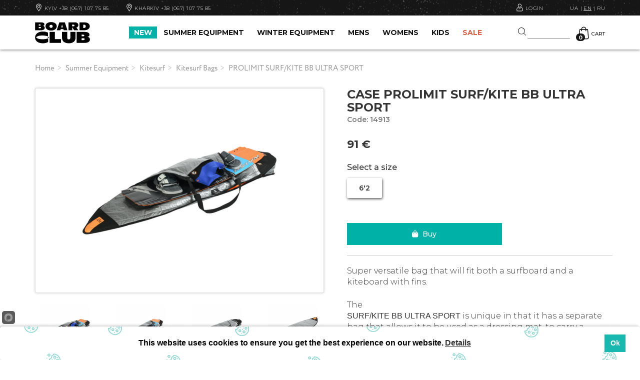

--- FILE ---
content_type: text/html
request_url: https://board-club.com/snaryazhenie-leto/snaryazhenie-leto-kajtserfing/kajtserfing-chekhly-sumki/prolimit-surf-kite-bb-ultra-sport.html
body_size: 31021
content:
<!--US--><!--Array
(
)
--><!-- PRICE 106 | 0 1%=1.06 calc aprice=0 106 --><!-- PRICE 91 | 0 1%=0.91 calc aprice=0 91 --><!-- tttArray
(
    [0] => Array
        (
            [id] => 37009
            [title] => 6'2
            [price] => 0
            [total_sum] => 4
            [count] => 4
            [count1] => 0
            [count11] => 0
            [in_deliv] => 
        )

)
-->
	<!DOCTYPE html>
<html lang="en">
  <head>
    <meta http-equiv="content-type" content="text/html; charset=windows-1251" />
    <meta http-equiv="X-UA-Compatible" content="IE=edge">
    <meta name="viewport" content="width=device-width, initial-scale=1">    <meta name="viewport" content="width=device-width, initial-scale=1, maximum-scale=1, user-scalable=0"/>
	
	<meta name="keywords" content="" />

	  <meta name="description" content="Products PROLIMIT SURF/KITE BB ULTRA SPORT buy with delivery across Ukraine. Guarantee. Best brands and prices for KITESURF BAGS. Board Club stores in Kyiv, Kharkiv, Lviv" />

	<title> PROLIMIT SURF_KITE BB ULTRA SPORT buy for 91 € | Shop Board Club</title>
	
	  <meta name="google-site-verification" content="EsfsIUtHz0q5LpnecdE97OsQe5KqigLZ_1NDqVT8enc" />
  
   <meta name='yandex-verification' content='48122de04c1d6bee' />
	
	<link rel="icon" type="image/png" href="/images/favicon-32x32.png"/>

	<link rel="stylesheet" href="https://maxcdn.bootstrapcdn.com/bootstrap/3.3.5/css/bootstrap.min.css">
	
	<link rel="stylesheet" href="/css/style.css?ids=356">
	<link rel="stylesheet" href="/css/bootstrap-select.min.css">
	<link rel="stylesheet" href="/style1233211.css?ids=59" type="text/css">
	
	<link rel="preconnect" href="https://fonts.gstatic.com" crossorigin>
	<link href="https://fonts.googleapis.com/css2?family=Montserrat:wght@300;400;500;600;700&display=swap" rel="stylesheet">
	
	<link rel="alternate" hreflang="ru" href="https://board-club.com.ua/ru/snaryazhenie-leto/snaryazhenie-leto-kajtserfing/kajtserfing-chekhly-sumki/prolimit-surf-kite-bb-ultra-sport.html" />
	<link rel="alternate" hreflang="uk" href="https://board-club.com.ua/snaryazhenie-leto/snaryazhenie-leto-kajtserfing/kajtserfing-chekhly-sumki/prolimit-surf-kite-bb-ultra-sport.html" />
	<link rel="alternate" hreflang="en" href="https://board-club.com/snaryazhenie-leto/snaryazhenie-leto-kajtserfing/kajtserfing-chekhly-sumki/prolimit-surf-kite-bb-ultra-sport.html" />
	<link rel="alternate" hreflang="x-default" href="https://board-club.com.ua/snaryazhenie-leto/snaryazhenie-leto-kajtserfing/kajtserfing-chekhly-sumki/prolimit-surf-kite-bb-ultra-sport.html" />
    
	

	
			
	
	
	<meta property="og:locale" content="ru_RU" />
<meta property="og:title" content="PROLIMIT SURF_KITE BB ULTRA SPORT" />
<meta property="og:type" content="product.item" />

 
 
<meta property="og:url" content="https://board-club.com.ua/	" />
<meta property="og:description" content="" />
<meta property="og:site_name" content="https://board-club.com.ua/	" /> 
 
 
 
 
 


		<link rel="canonical" href="https://board-club.com/snaryazhenie-leto/snaryazhenie-leto-kajtserfing/kajtserfing-chekhly-sumki/prolimit-surf-kite-bb-ultra-sport.html" />
	
	
	<!-- Latest compiled and minified CSS -->

<link rel="stylesheet" href="/js/jquery.fancybox.css">
	<style>
	.owl-carousel-preview{
		max-width: 100%;
	}
	.owl-carousel {
		display: none;
		width: 100%;
		-webkit-tap-highlight-color: transparent;
		position: relative;
		z-index: 1;
	}
	
	</style>




	
	
	
	<!-- Google Tag Manager -->
<script>(function(w,d,s,l,i){w[l]=w[l]||[];w[l].push({'gtm.start':
new Date().getTime(),event:'gtm.js'});var f=d.getElementsByTagName(s)[0],
j=d.createElement(s),dl=l!='dataLayer'?'&l='+l:'';j.async=true;j.src=
'https://www.googletagmanager.com/gtm.js?id='+i+dl;f.parentNode.insertBefore(j,f);
})(window,document,'script','dataLayer','GTM-KQV7GJW');</script>
<!-- End Google Tag Manager -->

	

	
	
	
	
	<!-- Facebook Pixel Code -->
<script>
!function(f,b,e,v,n,t,s){if(f.fbq)return;n=f.fbq=function(){n.callMethod?
n.callMethod.apply(n,arguments):n.queue.push(arguments)};if(!f._fbq)f._fbq=n;
n.push=n;n.loaded=!0;n.version='2.0';n.queue=[];t=b.createElement(e);t.async=!0;
t.src=v;s=b.getElementsByTagName(e)[0];s.parentNode.insertBefore(t,s)}(window,
document,'script','https://connect.facebook.net/en_US/fbevents.js');

fbq('init', '1558434331153647');
fbq('track', "PageView");</script>
<noscript><img height="1" width="1" style="display:none"
src="https://www.facebook.com/tr?id=1558434331153647&ev=PageView&noscript=1"
/></noscript>
<!-- End Facebook Pixel Code -->
	
	
	
	
	<!-- Global site tag (gtag.js) - Google Ads: 965734778 --> <script async src="https://www.googletagmanager.com/gtag/js?id=AW-965734778"></script> <script> window.dataLayer = window.dataLayer || []; function gtag(){dataLayer.push(arguments);} gtag('js', new Date()); gtag('config', 'AW-965734778'); </script>
	
	
		<script src="https://cdn.jsdelivr.net/npm/js-cookie@2/src/js.cookie.min.js"></script>
	
</head>
<body >
	
		
			<script type="text/javascript" src="/js/popper.js"></script>
			<script> window.start.init({Palette:"palette699",Mode:"banner bottom",Theme:"block",Message:"This website uses cookies to ensure you get the best experience on our website.",ButtonText:"Ok",Location:"/cookie.html",LinkText:"Details",Time:"5",})</script>
		
		



	<!-- Google Tag Manager (noscript) -->
<noscript><iframe src="https://www.googletagmanager.com/ns.html?id=GTM-KQV7GJW"
height="0" width="0" style="display:none;visibility:hidden"></iframe></noscript>
<!-- End Google Tag Manager (noscript) -->

	
	<div id="mmenu">	
		<div class="uppertop-header"><a class="close-side-menu"><svg version="1.1" xmlns="http://www.w3.org/2000/svg"  viewBox="0 0 64 64" xmlns:xlink="http://www.w3.org/1999/xlink" enable-background="new 0 0 64 64" width="16"  height="16">
  <g>
    <path fill="#FFF" d="M28.941,31.786L0.613,60.114c-0.787,0.787-0.787,2.062,0,2.849c0.393,0.394,0.909,0.59,1.424,0.59   c0.516,0,1.031-0.196,1.424-0.59l28.541-28.541l28.541,28.541c0.394,0.394,0.909,0.59,1.424,0.59c0.515,0,1.031-0.196,1.424-0.59   c0.787-0.787,0.787-2.062,0-2.849L35.064,31.786L63.41,3.438c0.787-0.787,0.787-2.062,0-2.849c-0.787-0.786-2.062-0.786-2.848,0   L32.003,29.15L3.441,0.59c-0.787-0.786-2.061-0.786-2.848,0c-0.787,0.787-0.787,2.062,0,2.849L28.941,31.786z"/>
  </g>
</svg></a></div>
		<div id="menu-slinky">
		<ul>
		<li><a href="/novelties.html" class="text-color-blue">NEW</a></li>
					 
	<li class="dropdown-mobile"><a class="dropdown-toggle-mobile" href="#">SUMMER EQUIPMENT</a>
		

	
	 
		<ul class="dropdown-menu-mobile type1325">
			<li>
				
				
				
						
			
			
			
			
						 
	<li> <a class="dropdown-toggle-mobile2" href="/snaryazhenie-leto/snaryazhenie-leto-kajtserfing.html"> KITESURF  </a>

	
		 
	<ul class="dropdown-menu-mobile2">
		
						
				
								 
	<li>		
		 <a href="/snaryazhenie-leto/snaryazhenie-leto-kajtserfing/kajtserfing-kajty.html"> KITES</a>
	</li>

	

				
				
						
				
								 
	<li>		
		 <a href="/snaryazhenie-leto/snaryazhenie-leto-kajtserfing/kajtserfing-planki.html"> CONTROL BARS</a>
	</li>

	

				
				
						
				
								 
	<li>		
		 <a href="/snaryazhenie-leto/snaryazhenie-leto-kajtserfing/kajtserfing-doski.html"> KITEBOARDS</a>
	</li>

	

				
				
						
				
								 
	<li>		
		 <a href="/snaryazhenie-leto/snaryazhenie-leto-kajtserfing/zhilety.html"> VESTS</a>
	</li>

	

				
				
						
				
								 
	<li>		
		 <a href="/snaryazhenie-leto/snaryazhenie-leto-kajtserfing/gidrofojly.html"> HYDROFOILS</a>
	</li>

	

				
				
						
				
								 
	<li>		
		 <a href="/snaryazhenie-leto/snaryazhenie-leto-kajtserfing/botinki.html"> KITESURF BINDINGS</a>
	</li>

	

				
				
						
				
								 
	<li>		
		 <a href="/snaryazhenie-leto/snaryazhenie-leto-kajtserfing/kajtserfing-trapetsii.html"> KITESURF HARNESSES</a>
	</li>

	
		
				
				
						
				
								 
	<li>		
		 <a href="/snaryazhenie-leto/snaryazhenie-leto-kajtserfing/kajtserfing-zashchita-dlya-kajtserfinga.html"> HELMETS</a>
	</li>

	

				
				
						
				
								 
	<li>		
		 <a href="/snaryazhenie-leto/snaryazhenie-leto-kajtserfing/kajtserfing-chekhly-sumki.html"> KITESURF BAGS</a>
	</li>

	

				
				
						
				
								 
	<li>		
		 <a href="/snaryazhenie-leto/snaryazhenie-leto-kajtserfing/kajtserfing-komplektuyushchie.html"> KITE PARTS</a>
	</li>

	

				
				
						
				
								 
	<li>		
		 <a href="/snaryazhenie-leto/snaryazhenie-leto-kajtserfing/kajtserfing-zapchasti-remkomplekty.html"> PARTS / REPAIR KITS</a>
	</li>

	
		
				
				
						
				
								 
	<li>		
		 <a href="/snaryazhenie-leto/snaryazhenie-leto-kajtserfing/tovary-bu.html"> USED KITESURF EQUIPMENT</a>
	</li>

	

				
				
			 
			
		
	</ul>
	
	
				
			
						
			
			
			
			
						 
	<li> <a class="dropdown-toggle-mobile2" href="/snaryazhenie-leto/flite---elektro-fojl.html"> ELECTRIC FOIL / EFOIL  </a>

	

	
				
			
						
			
			
			
			
						 
	<li> <a class="dropdown-toggle-mobile2" href="/snaryazhenie-leto/vingfoil.html"> WINGFOIL  </a>

	

	
				
			
						
			
			
			
			
						 
	<li> <a class="dropdown-toggle-mobile2" href="/snaryazhenie-leto/gidrofojly-.html"> HYDROFOILS  </a>

	
		 
	<ul class="dropdown-menu-mobile2">
		
						
				
								 
	<li>		
		 <a href="/snaryazhenie-leto/gidrofojly-/nabor-gidrofojla.html"> HYDROFOILS</a>
	</li>

	

				
				
						
				
								 
	<li>		
		 <a href="/snaryazhenie-leto/gidrofojly-/doski-dlya-gidrofojla.html"> FOIL BOARDS</a>
	</li>

	

				
				
			 
			
		
	</ul>
	
	
				
			
						
			
			
			
			
						 
	<li> <a class="dropdown-toggle-mobile2" href="/snaryazhenie-leto/snaryazhenie-leto-vejkbording.html"> WAKE  </a>

	
		 
	<ul class="dropdown-menu-mobile2">
		
						
				
								 
	<li>		
		 <a href="/snaryazhenie-leto/snaryazhenie-leto-vejkbording/vejkbording-doski.html"> WAKEBOARDS</a>
	</li>

	

				
				
						
				
								 
	<li>		
		 <a href="/snaryazhenie-leto/snaryazhenie-leto-vejkbording/vejkbording-krepleniya.html"> WAKE BINDINGS</a>
	</li>

	

				
				
						
				
								 
	<li>		
		 <a href="/snaryazhenie-leto/snaryazhenie-leto-vejkbording/doski-dlya-vejksyorfa.html"> WAKESURF BOARDS</a>
	</li>

	

				
				
						
				
								 
	<li>		
		 <a href="/snaryazhenie-leto/snaryazhenie-leto-vejkbording/vejkbording-zashchita-dlya-vejkbordinga.html"> HELMETS</a>
	</li>

	

				
				
						
				
								 
	<li>		
		 <a href="/snaryazhenie-leto/snaryazhenie-leto-vejkbording/zhilety.html"> VESTS</a>
	</li>

	

				
				
						
				
								 
	<li>		
		 <a href="/snaryazhenie-leto/snaryazhenie-leto-vejkbording/chekhly-sumki.html"> WAKEBOARD BAGS</a>
	</li>

	

				
				
						
				
								 
	<li>		
		 <a href="/snaryazhenie-leto/snaryazhenie-leto-vejkbording/vejkbording-komplektuyushchie.html"> WAKE PARTS</a>
	</li>

	

				
				
						
				
								 
	<li>		
		 <a href="/snaryazhenie-leto/snaryazhenie-leto-vejkbording/tovary-b-u.html"> USED WAKEBOARDS</a>
	</li>

	

				
				
			 
			
		
	</ul>
	
	
				
			
						
			
			
			
			
						 
	<li> <a class="dropdown-toggle-mobile2" href="/snaryazhenie-leto/snaryazhenie-leto-vindserfing.html"> WINDSURF  </a>

	
		 
	<ul class="dropdown-menu-mobile2">
		
						
				
								 
	<li>		
		 <a href="/snaryazhenie-leto/snaryazhenie-leto-vindserfing/vindserfing-doski.html"> WINDSURF BOARDS</a>
	</li>

	

				
				
						
				
								 
	<li>		
		 <a href="/snaryazhenie-leto/snaryazhenie-leto-vindserfing/vindserfing-machty.html"> WINDSURF MASTS</a>
	</li>

	

				
				
						
				
								 
	<li>		
		 <a href="/snaryazhenie-leto/snaryazhenie-leto-vindserfing/vindserfing-parusa.html"> WINDSURF SAILS</a>
	</li>

	
		
				
				
						
				
								 
	<li>		
		 <a href="/snaryazhenie-leto/snaryazhenie-leto-vindserfing/vindserfing-giki.html"> WINDSURF BOOMS</a>
	</li>

	

				
				
						
				
								 
	<li>		
		 <a href="/snaryazhenie-leto/snaryazhenie-leto-vindserfing/vindserfing-komplektuyushchie.html"> WINDSURF ACCESSORIES</a>
	</li>

	

				
				
						
				
								 
	<li>		
		 <a href="/snaryazhenie-leto/snaryazhenie-leto-vindserfing/vindserfing-trapetsii.html"> WINDSURF HARNESSES</a>
	</li>

	
		
				
				
						
				
								 
	<li>		
		 <a href="/snaryazhenie-leto/snaryazhenie-leto-vindserfing/vindserfing-zashchita.html"> HELMETS</a>
	</li>

	

				
				
						
				
								 
	<li>		
		 <a href="/snaryazhenie-leto/snaryazhenie-leto-vindserfing/zhilety.html"> VESTS</a>
	</li>

	

				
				
						
				
								 
	<li>		
		 <a href="/snaryazhenie-leto/snaryazhenie-leto-vindserfing/vindserfing-chekhly-sumki.html"> WINDSURF BAGS</a>
	</li>

	

				
				
			 
			
		
	</ul>
	
	
				
			
						
			
			
			
			
						 
	<li> <a class="dropdown-toggle-mobile2" href="/snaryazhenie-leto/surfing.html"> SURF  </a>

	
		 
	<ul class="dropdown-menu-mobile2">
		
						
				
								 
	<li>		
		 <a href="/snaryazhenie-leto/surfing/surf-boards.html"> SURF BOARDS</a>
	</li>

	

				
				
						
				
								 
	<li>		
		 <a href="/snaryazhenie-leto/surfing/serf-komplektuyushchie.html"> SURF ACCESSORIES</a>
	</li>

	

				
				
			 
			
		
	</ul>
	
	
				
			
						
			
			
			
			
						 
	<li> <a class="dropdown-toggle-mobile2" href="/snaryazhenie-leto/snaryazhenie-leto-sup-greblya-stoya-na-doske.html"> SUP  </a>

	
		 
	<ul class="dropdown-menu-mobile2">
		
						
				
								 
	<li>		
		 <a href="/snaryazhenie-leto/snaryazhenie-leto-sup-greblya-stoya-na-doske/sup-greblya-stoya-na-doske-doski.html"> INFLATABLES</a>
	</li>

	

				
				
						
				
								 
	<li>		
		 <a href="/snaryazhenie-leto/snaryazhenie-leto-sup-greblya-stoya-na-doske/sup-greblya-stoya-na-doske-vesla.html"> PADDLES</a>
	</li>

	

				
				
			 
			
		
	</ul>
	
	
				
			
						
			
			
			
			
						 
	<li> <a class="dropdown-toggle-mobile2" href="/snaryazhenie-leto/balansbordy.html"> BALANCEBOARDS  </a>

	

	
				
			
						
			
			
			
			
						 
	<li> <a class="dropdown-toggle-mobile2" href="/snaryazhenie-leto/onewheel.html"> ONEWHEEL  </a>

	

	
				
			
						
			
			
			
			
						 
	<li> <a class="dropdown-toggle-mobile2" href="/snaryazhenie-leto/skate.html"> SURFSKATES & LONGBOARDS  </a>

	
		 
	<ul class="dropdown-menu-mobile2">
		
						
				
								 
	<li>		
		 <a href="/snaryazhenie-leto/skate/serfskejty.html"> SURFSKATES</a>
	</li>

	

				
				
						
				
								 
	<li>		
		 <a href="/snaryazhenie-leto/skate/stritserfing-longbordy.html"> LONGBOARDS</a>
	</li>

	

				
				
						
				
								 
	<li>		
		 <a href="/snaryazhenie-leto/skate/stritserfing-zashchita-dlya-longborda.html"> PROTECTION</a>
	</li>

	

				
				
						
				
								 
	<li>		
		 <a href="/snaryazhenie-leto/skate/stritserfing-komplektuyushchie.html"> PARTS</a>
	</li>

	

				
				
						
				
								 
	<li>		
		 <a href="/snaryazhenie-leto/skate/longbording-and-stritserfing.html"> USED EQUIPMENT</a>
	</li>

	

				
				
			 
			
		
	</ul>
	
	
				
			
						
			
			
			
			
						 
	<li> <a class="dropdown-toggle-mobile2" href="/snaryazhenie-leto/snaryazhenie-leto-gidrokostyumy.html"> WETSUITS  </a>

	
		 
	<ul class="dropdown-menu-mobile2">
		
						
				
								 
	<li>		
		 <a href="/snaryazhenie-leto/snaryazhenie-leto-gidrokostyumy/gidrokostyumy-muzhskie.html"> WETSUITS MEN</a>
	</li>

	

				
				
						
				
								 
	<li>		
		 <a href="/snaryazhenie-leto/snaryazhenie-leto-gidrokostyumy/gidrokostyumy-zhenskie.html"> WETSUITS WOMEN</a>
	</li>

	

				
				
						
				
								 
	<li>		
		 <a href="/snaryazhenie-leto/snaryazhenie-leto-gidrokostyumy/gidrokostyumy-detskie.html"> WETSUITS KIDS</a>
	</li>

	

				
				
			 
			
		
	</ul>
	
	
				
			
						
			
			
			
			
						 
	<li> <a class="dropdown-toggle-mobile2" href="/snaryazhenie-leto/neoprenovye-palto-and-kurtki.html"> NEOPRENE JACKETS & HOODIES  </a>

	

	
				
			
						
			
			
			
			
						 
	<li> <a class="dropdown-toggle-mobile2" href="/snaryazhenie-leto/snaryazhenie-leto-neoprenovye-rubashki-and-shtany-and-shorty.html"> NEOPRENE TOPS & SHORTS  </a>

	
		 
	<ul class="dropdown-menu-mobile2">
		
						
				
								 
	<li>		
		 <a href="/snaryazhenie-leto/snaryazhenie-leto-neoprenovye-rubashki-and-shtany-and-shorty/neoprenovye-rubashki-and-shtany-and-shorty-muzhskie.html"> NEOPRENE TOPS MENS</a>
	</li>

	

				
				
						
				
								 
	<li>		
		 <a href="/snaryazhenie-leto/snaryazhenie-leto-neoprenovye-rubashki-and-shtany-and-shorty/neoprenovye-rubashki-and-shtany-and-shorty-zhenskie.html"> NEOPRENE TOPS WOMENS</a>
	</li>

	

				
				
						
				
								 
	<li>		
		 <a href="/snaryazhenie-leto/snaryazhenie-leto-neoprenovye-rubashki-and-shtany-and-shorty/neopren-shorty-i-shtany-muzhskie.html"> NEOPRENE SHORTS & PANTS MENS</a>
	</li>

	

				
				
						
				
								 
	<li>		
		 <a href="/snaryazhenie-leto/snaryazhenie-leto-neoprenovye-rubashki-and-shtany-and-shorty/neopren-shorty-i-shtany-zhenskie.html"> NEOPRENE SHORTS & PANTS WOMENS</a>
	</li>

	

				
				
			 
			
		
	</ul>
	
	
				
			
						
			
			
			
			
						 
	<li> <a class="dropdown-toggle-mobile2" href="/snaryazhenie-leto/snaryazhenie-leto-neoprenovye-aksessuary.html"> NEOPRENE ACCESSORIES  </a>

	
		 
	<ul class="dropdown-menu-mobile2">
		
						
				
								 
	<li>		
		 <a href="/snaryazhenie-leto/snaryazhenie-leto-neoprenovye-aksessuary/neoprenovye-aksessuary-neoprenovye-shapki.html"> NEOPRENE BEANIES & CAPS</a>
	</li>

	

				
				
						
				
								 
	<li>		
		 <a href="/snaryazhenie-leto/snaryazhenie-leto-neoprenovye-aksessuary/neoprenovye-rukava-and-perchatki.html"> NEOPRENE GLOVES</a>
	</li>

	

				
				
						
				
								 
	<li>		
		 <a href="/snaryazhenie-leto/snaryazhenie-leto-neoprenovye-aksessuary/lajkrovye-perchatki.html"> LYCRA GLOVES</a>
	</li>

	

				
				
			 
			
		
	</ul>
	
	
				
			
						
			
			
			
			
						 
	<li> <a class="dropdown-toggle-mobile2" href="/snaryazhenie-leto/snaryazhenie-leto-neoprenovaya-obuv.html"> NEOPRENE FOOTWEAR  </a>

	
		 
	<ul class="dropdown-menu-mobile2">
		
						
				
								 
	<li>		
		 <a href="/snaryazhenie-leto/snaryazhenie-leto-neoprenovaya-obuv/neoprenovaya-obuv-vysokaya.html"> NEOPRENE BOOTS</a>
	</li>

	

				
				
						
				
								 
	<li>		
		 <a href="/snaryazhenie-leto/snaryazhenie-leto-neoprenovaya-obuv/neoprenovaya-obuv-nizkaya.html"> NEOPRENE SHOES</a>
	</li>

	

				
				
			 
			
		
	</ul>
	
	
				
			
						
			
			
			
			
						 
	<li> <a class="dropdown-toggle-mobile2" href="/snaryazhenie-leto/snaryazhenie-leto-ochki.html"> SUNGLASSES  </a>

	
		 
	<ul class="dropdown-menu-mobile2">
		
						
				
								 
	<li>		
		 <a href="/snaryazhenie-leto/snaryazhenie-leto-ochki/sportivnye.html"> WATER SUNGLASSES</a>
	</li>

	

				
				
						
				
								 
	<li>		
		 <a href="/snaryazhenie-leto/snaryazhenie-leto-ochki/gorodskie.html"> SUNGLASSES</a>
	</li>

	

				
				
						
				
								 
	<li>		
		 <a href="/snaryazhenie-leto/snaryazhenie-leto-ochki/ochki-sportivnye-aksessuary-dlya-ochkov.html"> SUNGLASSES ACCESSORIES</a>
	</li>

	

				
				
			 
			
		
	</ul>
	
	
				
			
						
			
			
			
			
						 
	<li> <a class="dropdown-toggle-mobile2" href="/snaryazhenie-leto/serf-shorty-and-lajkra.html"> SURF SHORTS  </a>

	
		 
	<ul class="dropdown-menu-mobile2">
		
						
				
								 
	<li>		
		 <a href="/snaryazhenie-leto/serf-shorty-and-lajkra/muzhskie.html"> SURF SHORTS MEN</a>
	</li>

	

				
				
						
				
								 
	<li>		
		 <a href="/snaryazhenie-leto/serf-shorty-and-lajkra/serf-shorty-zhenskie-.html"> SURF SHORTS WOMEN</a>
	</li>

	

				
				
						
				
								 
	<li>		
		 <a href="/snaryazhenie-leto/serf-shorty-and-lajkra/serf-shorty-detskie.html"> SURF SHORTS KIDS</a>
	</li>

	

				
				
						
				
								 
	<li>		
		 <a href="/snaryazhenie-leto/serf-shorty-and-lajkra/plyazhnye-plavki.html"> SWIMMING TRUNKS MEN</a>
	</li>

	

				
				
			 
			
		
	</ul>
	
	
				
			
						
			
			
			
			
						 
	<li> <a class="dropdown-toggle-mobile2" href="/snaryazhenie-leto/lajkra.html"> RASHGUARDS  </a>

	
		 
	<ul class="dropdown-menu-mobile2">
		
						
				
								 
	<li>		
		 <a href="/snaryazhenie-leto/lajkra/muzhskaya.html"> RASHGUARDS MEN</a>
	</li>

	

				
				
						
				
								 
	<li>		
		 <a href="/snaryazhenie-leto/lajkra/zhenskaya.html"> RASHGUARDS WOMEN</a>
	</li>

	

				
				
						
				
								 
	<li>		
		 <a href="/snaryazhenie-leto/lajkra/detskaya.html"> RASHGUARDS KIDS</a>
	</li>

	

				
				
			 
			
		
	</ul>
	
	
				
			
						
			
			
			
			
						 
	<li> <a class="dropdown-toggle-mobile2" href="/snaryazhenie-leto/snaryazhenie-leto-poleznye-veshchi.html"> USEFUL THINGS  </a>

	
		 
	<ul class="dropdown-menu-mobile2">
		
						
				
								 
	<li>		
		 <a href="/snaryazhenie-leto/snaryazhenie-leto-poleznye-veshchi/poleznye-veshchi-professionalnye-solntsezashchitnye-sredstva-.html"> SUN PROTECTION</a>
	</li>

	

				
				
						
				
								 
	<li>		
		 <a href="/snaryazhenie-leto/snaryazhenie-leto-poleznye-veshchi/poncho.html"> PONCHO & TOWELS</a>
	</li>

	

				
				
						
				
								 
	<li>		
		 <a href="/snaryazhenie-leto/snaryazhenie-leto-poleznye-veshchi/avtoaksessuary.html"> CAR ACCESSORIES</a>
	</li>

	

				
				
						
				
								 
	<li>		
		 <a href="/snaryazhenie-leto/snaryazhenie-leto-poleznye-veshchi/germomishki.html"> WATERPROOF BAG</a>
	</li>

	

				
				
			 
			
		
	</ul>
	
	
				
			
						
			
			
			
			
						 
	<li> <a class="dropdown-toggle-mobile2" href="/snaryazhenie-leto/snaryazhenie-leto-prokat-and-obuchenie.html"> RENT & TRAINING  </a>

	

	
				
			
						
			
			
			
			
						 
	<li> <a class="dropdown-toggle-mobile2" href="/snaryazhenie-leto/podarochnyja-karta.html"> GIFT CARD  </a>

	

	
				
			
						
			
			
			
			
						 
	<li> <a class="dropdown-toggle-mobile2" href="/snaryazhenie-leto/remont-i-obsluzhivanie.html">   </a>

	

	
				
			
		 
			
				
			</li>
		</ul>
		
 
				
		</li>
					 
	<li class="dropdown-mobile"><a class="dropdown-toggle-mobile" href="#">WINTER EQUIPMENT</a>
		

	
	 
		<ul class="dropdown-menu-mobile type1326">
			<li>
				
				
				
						
			
			
			
			
						 
	<li> <a class="dropdown-toggle-mobile2" href="/snowgear/snowboards.html"> SNOWBOARDS  </a>

	
		 
	<ul class="dropdown-menu-mobile2">
		
						
				
								 
	<li>		
		 <a href="/snowgear/snowboards/snowboards-mens.html"> SNOWBOARDS MEN</a>
	</li>

	

				
				
						
				
								 
	<li>		
		 <a href="/snowgear/snowboards/snowboards-womens.html"> SNOWBOARDS WOMEN</a>
	</li>

	

				
				
						
				
								 
	<li>		
		 <a href="/snowgear/snowboards/snowboards-kids.html"> SNOWBOARDS KIDS</a>
	</li>

	

				
				
						
				
								 
	<li>		
		 <a href="/snowgear/snowboards/snowboards-split-boards.html"> SPLITBOARDS</a>
	</li>

	

				
				
			 
			
		
	</ul>
	
	
				
			
						
			
			
			
			
						 
	<li> <a class="dropdown-toggle-mobile2" href="/snowgear/snaryazhenie-zima-krepleniya-snoubordicheskie.html"> SNOWBOARD BINDINGS  </a>

	
		 
	<ul class="dropdown-menu-mobile2">
		
						
				
								 
	<li>		
		 <a href="/snowgear/snaryazhenie-zima-krepleniya-snoubordicheskie/krepleniya-snoubordicheskie-muzhskie.html"> BINDINGS MEN</a>
	</li>

	

				
				
						
				
								 
	<li>		
		 <a href="/snowgear/snaryazhenie-zima-krepleniya-snoubordicheskie/krepleniya-snoubordicheskie-zhenskie.html"> BINDINGS WOMEN</a>
	</li>

	

				
				
						
				
								 
	<li>		
		 <a href="/snowgear/snaryazhenie-zima-krepleniya-snoubordicheskie/krepleniya-snoubordicheskie-detskie.html"> BINDINGS KIDS</a>
	</li>

	

				
				
			 
			
		
	</ul>
	
	
				
			
						
			
			
			
			
						 
	<li> <a class="dropdown-toggle-mobile2" href="/snowgear/snaryazhenie-zima-botinki-snoubordicheskie.html"> SNOWBOARD BOOTS  </a>

	
		 
	<ul class="dropdown-menu-mobile2">
		
						
				
								 
	<li>		
		 <a href="/snowgear/snaryazhenie-zima-botinki-snoubordicheskie/botinki-snoubordicheskie-muzhskie.html"> BOOTS MEN</a>
	</li>

	

				
				
						
				
								 
	<li>		
		 <a href="/snowgear/snaryazhenie-zima-botinki-snoubordicheskie/botinki-snoubordicheskie-zhenskie.html"> BOOTS WOMEN</a>
	</li>

	

				
				
						
				
								 
	<li>		
		 <a href="/snowgear/snaryazhenie-zima-botinki-snoubordicheskie/botinki-snoubordicheskie-detskie.html"> BOOTS KIDS</a>
	</li>

	

				
				
			 
			
		
	</ul>
	
	
				
			
						
			
			
			
			
						 
	<li> <a class="dropdown-toggle-mobile2" href="/snowgear/chekhly-zima.html"> BAGS & BACKPACKS  </a>

	

	
				
			
						
			
			
			
			
						 
	<li> <a class="dropdown-toggle-mobile2" href="/snowgear/lyzhi.html"> SKI  </a>

	
		 
	<ul class="dropdown-menu-mobile2">
		
						
				
								 
	<li>		
		 <a href="/snowgear/lyzhi/lyzhi.html"> SKI</a>
	</li>

	

				
				
						
				
								 
	<li>		
		 <a href="/snowgear/lyzhi/krepleniya-dlya-lyzh.html"> SKI BINDINGS</a>
	</li>

	

				
				
			 
			
		
	</ul>
	
	
				
			
						
			
			
			
			
						 
	<li> <a class="dropdown-toggle-mobile2" href="/snowgear/snowboard-goggles.html"> SNOW GOGGLES  </a>

	

	
				
			
						
			
			
			
			
						 
	<li> <a class="dropdown-toggle-mobile2" href="/snowgear/helmet.html"> SNOW HELMETS  </a>

	
		 
	<ul class="dropdown-menu-mobile2">
		
						
				
								 
	<li>		
		 <a href="/snowgear/helmet/shlema-muzhskie.html"> HELMETS MENS</a>
	</li>

	

				
				
						
				
								 
	<li>		
		 <a href="/snowgear/helmet/shlema-zhenskie.html"> HELMETS WOMEN</a>
	</li>

	

				
				
						
				
								 
	<li>		
		 <a href="/snowgear/helmet/shlema-detskie.html"> HELMETS KIDS</a>
	</li>

	

				
				
			 
			
		
	</ul>
	
	
				
			
						
			
			
			
			
						 
	<li> <a class="dropdown-toggle-mobile2" href="/snowgear/protection.html"> SNOWBOARD / SKI PROTECTION  </a>

	
		 
	<ul class="dropdown-menu-mobile2">
		
						
				
								 
	<li>		
		 <a href="/snowgear/protection/zashchita-muzhskaya.html"> PROTECTION MENS</a>
	</li>

	

				
				
						
				
								 
	<li>		
		 <a href="/snowgear/protection/zashchita-zhenskaya.html"> PROTECTION WOMENS</a>
	</li>

	

				
				
						
				
								 
	<li>		
		 <a href="/snowgear/protection/zashchita-detskaya.html"> PROTECTION KIDS</a>
	</li>

	

				
				
			 
			
		
	</ul>
	
	
				
			
						
			
			
			
			
						 
	<li> <a class="dropdown-toggle-mobile2" href="/snowgear/-ski-snowboard-clothing.html"> SNOWBOARD / SKI CLOTHING  </a>

	
		 
	<ul class="dropdown-menu-mobile2">
		
						
				
								 
	<li>		
		 <a href="/snowgear/-ski-snowboard-clothing/kurtki.html"> JACKETS MENS</a>
	</li>

	

				
				
						
				
								 
	<li>		
		 <a href="/snowgear/-ski-snowboard-clothing/kurtki-zhinochi.html"> JACKETS WOMENS</a>
	</li>

	

				
				
						
				
								 
	<li>		
		 <a href="/snowgear/-ski-snowboard-clothing/kurtki-detskie.html"> JACKETS KIDS</a>
	</li>

	

				
				
						
				
								 
	<li>		
		 <a href="/snowgear/-ski-snowboard-clothing/shtany-muzhskie.html"> PANTS MENS</a>
	</li>

	

				
				
						
				
								 
	<li>		
		 <a href="/snowgear/-ski-snowboard-clothing/shtany.html"> PANTS WOMENS</a>
	</li>

	

				
				
						
				
								 
	<li>		
		 <a href="/snowgear/-ski-snowboard-clothing/shtany-detskie.html"> PANTS KIDS</a>
	</li>

	

				
				
						
				
								 
	<li>		
		 <a href="/snowgear/-ski-snowboard-clothing/termobele-muzhskoe.html"> BASE LAYERS MENS</a>
	</li>

	

				
				
						
				
								 
	<li>		
		 <a href="/snowgear/-ski-snowboard-clothing/termobele-zhenskoe.html"> BASE LAYERS WOMENS</a>
	</li>

	

				
				
						
				
								 
	<li>		
		 <a href="/snowgear/-ski-snowboard-clothing/termobele.html"> BASE LAYERS KIDS</a>
	</li>

	

				
				
						
				
								 
	<li>		
		 <a href="/snowgear/-ski-snowboard-clothing/termonoski.html"> SOCKS</a>
	</li>

	

				
				
						
				
								 
	<li>		
		 <a href="/snowgear/-ski-snowboard-clothing/shapki.html"> BEANIES</a>
	</li>

	

				
				
						
				
								 
	<li>		
		 <a href="/snowgear/-ski-snowboard-clothing/baffy---balaklavy.html"> BALACLAVAS & NECKWEAR</a>
	</li>

	

				
				
						
				
								 
	<li>		
		 <a href="/snowgear/-ski-snowboard-clothing/rukavytsi.html"> GLOVES & MITTENS</a>
	</li>

	

				
				
			 
			
		
	</ul>
	
	
				
			
						
			
			
			
			
						 
	<li> <a class="dropdown-toggle-mobile2" href="/snowgear/snaryazhenie-zima-aksessuary-snoubordicheskie.html"> SNOWBOARD ACCESSORIES  </a>

	
		 
	<ul class="dropdown-menu-mobile2">
		
						
				
								 
	<li>		
		 <a href="/snowgear/snaryazhenie-zima-aksessuary-snoubordicheskie/snowboard-stomp-pads.html"> STOMP PADS</a>
	</li>

	

				
				
						
				
								 
	<li>		
		 <a href="/snowgear/snaryazhenie-zima-aksessuary-snoubordicheskie/aksessuary-snoubordicheskie-kantorezy-and-otvertki.html"> TOOLS</a>
	</li>

	

				
				
						
				
								 
	<li>		
		 <a href="/snowgear/snaryazhenie-zima-aksessuary-snoubordicheskie/aksessuary-snoubordicheskie-lopaty.html"> ACCESSORIES</a>
	</li>

	

				
				
						
				
								 
	<li>		
		 <a href="/snowgear/snaryazhenie-zima-aksessuary-snoubordicheskie/aksessuary-snoubordicheskie-voski-and-tsikli-.html"> WAX</a>
	</li>

	

				
				
						
				
								 
	<li>		
		 <a href="/snowgear/snaryazhenie-zima-aksessuary-snoubordicheskie/zapchasti.html"> SNOWBOARD PARTS</a>
	</li>

	

				
				
			 
			
		
	</ul>
	
	
				
			
						
			
			
			
			
						 
	<li> <a class="dropdown-toggle-mobile2" href="/snowgear/snaryazhenie-zima-podarochnyj-sertifikat.html"> GIFT CARD SNOW  </a>

	

	
				
			
						
			
			
			
			
						 
	<li> <a class="dropdown-toggle-mobile2" href="/snowgear/remont-i-obsluzhivanie-2.html">   </a>

	

	
				
			
		 
			
				
			</li>
		</ul>
		
 
				
		</li>
					 
	<li class="dropdown-mobile"><a class="dropdown-toggle-mobile" href="#">MENS</a>
		

	
	 
		<ul class="dropdown-menu-mobile type1400">
			<li>
				
				
				
						
			
			
			
			
						 
	<li> <a class="dropdown-toggle-mobile2" href="/muzhchiny/muzhchiny-odezhda-snoubordicheskaya-and-lyzhnaya.html"> SNOWBOARD CLOTHING & ACCESSORIES  </a>

	
		 
	<ul class="dropdown-menu-mobile2">
		
						
				
								 
	<li>		
		 <a href="/muzhchiny/muzhchiny-odezhda-snoubordicheskaya-and-lyzhnaya/odezhda-snoubordicheskaya-and-lyzhnaya-kurtki.html"> JACKETS</a>
	</li>

	

				
				
						
				
								 
	<li>		
		 <a href="/muzhchiny/muzhchiny-odezhda-snoubordicheskaya-and-lyzhnaya/odezhda-snoubordicheskaya-and-lyzhnaya-shtany.html"> PANTS & BIBS</a>
	</li>

	

				
				
						
				
								 
	<li>		
		 <a href="/muzhchiny/muzhchiny-odezhda-snoubordicheskaya-and-lyzhnaya/muzhskie-aksessuary-perchatki.html"> GLOVES & MITTENS</a>
	</li>

	

				
				
						
				
								 
	<li>		
		 <a href="/muzhchiny/muzhchiny-odezhda-snoubordicheskaya-and-lyzhnaya/snoubordicheskie-pukhoviki.html"> MID LAYERS</a>
	</li>

	

				
				
						
				
								 
	<li>		
		 <a href="/muzhchiny/muzhchiny-odezhda-snoubordicheskaya-and-lyzhnaya/bele-termobele.html"> BASE LAYERS</a>
	</li>

	

				
				
						
				
								 
	<li>		
		 <a href="/muzhchiny/muzhchiny-odezhda-snoubordicheskaya-and-lyzhnaya/bele-termonoski.html"> SOCKS</a>
	</li>

	

				
				
						
				
								 
	<li>		
		 <a href="/muzhchiny/muzhchiny-odezhda-snoubordicheskaya-and-lyzhnaya/shapki.html"> BEANIES</a>
	</li>

	

				
				
						
				
								 
	<li>		
		 <a href="/muzhchiny/muzhchiny-odezhda-snoubordicheskaya-and-lyzhnaya/baffy---balaklavy.html"> BALACLAVAS & NECKWEAR</a>
	</li>

	

				
				
			 
			
		
	</ul>
	
	
				
			
						
			
			
			
			
						 
	<li> <a class="dropdown-toggle-mobile2" href="/muzhchiny/kurtki.html"> JACKETS  </a>

	

	
				
			
						
			
			
			
			
						 
	<li> <a class="dropdown-toggle-mobile2" href="/muzhchiny/muzhskaya-verkhnyaya-odezhda--palto.html"> COATS  </a>

	

	
				
			
						
			
			
			
			
						 
	<li> <a class="dropdown-toggle-mobile2" href="/muzhchiny/kofty-muzhskiye.html"> HOODIES & SWEATSHIRTS  </a>

	

	
				
			
						
			
			
			
			
						 
	<li> <a class="dropdown-toggle-mobile2" href="/muzhchiny/sweaters.html"> SWEATERS  </a>

	

	
				
			
						
			
			
			
			
						 
	<li> <a class="dropdown-toggle-mobile2" href="/muzhchiny/rubashki.html"> SHIRTS  </a>

	

	
				
			
						
			
			
			
			
						 
	<li> <a class="dropdown-toggle-mobile2" href="/muzhchiny/futbolki-and-majki.html"> T-SHIRTS & TANKS  </a>

	
		 
	<ul class="dropdown-menu-mobile2">
		
						
				
								 
	<li>		
		 <a href="/muzhchiny/futbolki-and-majki/futbolki-futbolki.html"> T-SHIRTS</a>
	</li>

	

				
				
						
				
								 
	<li>		
		 <a href="/muzhchiny/futbolki-and-majki/long-sleeve-muzhskiye.html"> LONG SLEEVE</a>
	</li>

	

				
				
						
				
								 
	<li>		
		 <a href="/muzhchiny/futbolki-and-majki/-majki.html"> TANKS</a>
	</li>

	

				
				
			 
			
		
	</ul>
	
	
				
			
						
			
			
			
			
						 
	<li> <a class="dropdown-toggle-mobile2" href="/muzhchiny/muzhchiny-shorty.html"> SHORTS  </a>

	
		 
	<ul class="dropdown-menu-mobile2">
		
						
				
								 
	<li>		
		 <a href="/muzhchiny/muzhchiny-shorty/shorty-serf-shorty-and-lajkra.html"> SURF SHORTS</a>
	</li>

	

				
				
						
				
								 
	<li>		
		 <a href="/muzhchiny/muzhchiny-shorty/shorty-shorty-.html"> SHORTS</a>
	</li>

	

				
				
						
				
								 
	<li>		
		 <a href="/muzhchiny/muzhchiny-shorty/shorty-gibridnye.html"> HYBRID</a>
	</li>

	

				
				
						
				
								 
	<li>		
		 <a href="/muzhchiny/muzhchiny-shorty/shorty-sport.html"> SPORTS</a>
	</li>

	

				
				
			 
			
		
	</ul>
	
	
				
			
						
			
			
			
			
						 
	<li> <a class="dropdown-toggle-mobile2" href="/muzhchiny/shtany-muzhskiye.html"> PANTS  </a>

	
		 
	<ul class="dropdown-menu-mobile2">
		
						
				
								 
	<li>		
		 <a href="/muzhchiny/shtany-muzhskiye/dzhinsy.html"> JEANS & TROUSERS</a>
	</li>

	

				
				
						
				
								 
	<li>		
		 <a href="/muzhchiny/shtany-muzhskiye/sportivnye.html"> SPORTS</a>
	</li>

	

				
				
			 
			
		
	</ul>
	
	
				
			
						
			
			
			
			
						 
	<li> <a class="dropdown-toggle-mobile2" href="/muzhchiny/lajkra-.html"> RASHGUARDS  </a>

	

	
				
			
						
			
			
			
			
						 
	<li> <a class="dropdown-toggle-mobile2" href="/muzhchiny/muzhchiny-bele.html"> UNDERWEAR  </a>

	
		 
	<ul class="dropdown-menu-mobile2">
		
						
				
								 
	<li>		
		 <a href="/muzhchiny/muzhchiny-bele/bele-bele.html"> UNDERWEAR MEN</a>
	</li>

	

				
				
						
				
								 
	<li>		
		 <a href="/muzhchiny/muzhchiny-bele/plyazhnyye-plavki.html"> SWIMMING TRUNKS MEN</a>
	</li>

	

				
				
			 
			
		
	</ul>
	
	
				
			
						
			
			
			
			
						 
	<li> <a class="dropdown-toggle-mobile2" href="/muzhchiny/muzhchiny-muzhskaya-obuv.html"> SHOES  </a>

	
		 
	<ul class="dropdown-menu-mobile2">
		
						
				
								 
	<li>		
		 <a href="/muzhchiny/muzhchiny-muzhskaya-obuv/botinki-muzhskiye.html"> BOOTS</a>
	</li>

	

				
				
						
				
								 
	<li>		
		 <a href="/muzhchiny/muzhchiny-muzhskaya-obuv/kedy-muzhskiye.html"> LOW & MID SHOES</a>
	</li>

	

				
				
						
				
								 
	<li>		
		 <a href="/muzhchiny/muzhchiny-muzhskaya-obuv/muzhskaya-obuv-shlepantsy.html"> BEACH FLIP FLOPS</a>
	</li>

	

				
				
			 
			
		
	</ul>
	
	
				
			
						
			
			
			
			
						 
	<li> <a class="dropdown-toggle-mobile2" href="/muzhchiny/muzhchiny-muzhskie-aksessuary.html"> ACCESSORIES  </a>

	
		 
	<ul class="dropdown-menu-mobile2">
		
						
				
								 
	<li>		
		 <a href="/muzhchiny/muzhchiny-muzhskie-aksessuary/muzhskie-aksessuary-kepki-and-shlyapy.html"> CAPS</a>
	</li>

	

				
				
						
				
								 
	<li>		
		 <a href="/muzhchiny/muzhchiny-muzhskie-aksessuary/muzhskie-aksessuary-shapki-.html"> BEANIES</a>
	</li>

	

				
				
						
				
								 
	<li>		
		 <a href="/muzhchiny/muzhchiny-muzhskie-aksessuary/muzhskie-aksessuary-bafy.html"> BALACLAVAS & NECKWEAR</a>
	</li>

	

				
				
						
				
								 
	<li>		
		 <a href="/muzhchiny/muzhchiny-muzhskie-aksessuary/noski.html"> SOCKS</a>
	</li>

	

				
				
						
				
								 
	<li>		
		 <a href="/muzhchiny/muzhchiny-muzhskie-aksessuary/muzhskie-aksessuary-remni.html"> BELTS</a>
	</li>

	

				
				
						
				
								 
	<li>		
		 <a href="/muzhchiny/muzhchiny-muzhskie-aksessuary/muzhskie-aksessuary-koshelki.html"> WALLETS</a>
	</li>

	

				
				
						
				
								 
	<li>		
		 <a href="/muzhchiny/muzhchiny-muzhskie-aksessuary/professionalnye-solntsezashchitnye-sredstva.html"> SUN PROTECTION</a>
	</li>

	

				
				
						
				
								 
	<li>		
		 <a href="/muzhchiny/muzhchiny-muzhskie-aksessuary/muzhskie-aksessuary-podarki--and-dosug.html"> KEYCHAIN & MORE</a>
	</li>

	

				
				
						
				
								 
	<li>		
		 <a href="/muzhchiny/muzhchiny-muzhskie-aksessuary/muzhchiny-ochki.html"> SUNGLASSES</a>
	</li>

	

				
				
						
				
								 
	<li>		
		 <a href="/muzhchiny/muzhchiny-muzhskie-aksessuary/ryukzaki_dorozhnye-sumki.html"> BACKPACKS & TRAVEL BAGS</a>
	</li>

	

				
				
			 
			
		
	</ul>
	
	
				
			
						
			
			
			
			
						 
	<li> <a class="dropdown-toggle-mobile2" href="/muzhchiny/muzhchiny-podarochnyj-sertifikat.html"> GIFT CARD  </a>

	

	
				
			
		 
			
				
			</li>
		</ul>
		
 
				
		</li>
					 
	<li class="dropdown-mobile"><a class="dropdown-toggle-mobile" href="#">WOMENS</a>
		

	
	 
		<ul class="dropdown-menu-mobile type1474">
			<li>
				
				
				
						
			
			
			
			
						 
	<li> <a class="dropdown-toggle-mobile2" href="/zhenshhiny/zhenshchiny-odezhda-snoubordicheskaya-and-lyzhnaya.html"> SNOWBOARD CLOTHING & ACCESSORIES  </a>

	
		 
	<ul class="dropdown-menu-mobile2">
		
						
				
								 
	<li>		
		 <a href="/zhenshhiny/zhenshchiny-odezhda-snoubordicheskaya-and-lyzhnaya/odezhda-snoubordicheskaya-and-lyzhnaya-kurtki-snoubordicheskie-and-lyzhnye-.html"> JACKETS</a>
	</li>

	

				
				
						
				
								 
	<li>		
		 <a href="/zhenshhiny/zhenshchiny-odezhda-snoubordicheskaya-and-lyzhnaya/odezhda-snoubordicheskaya-and-lyzhnaya-shtany-snoubordicheskie-and-lyzhnye.html"> PANTS & BIBS</a>
	</li>

	

				
				
						
				
								 
	<li>		
		 <a href="/zhenshhiny/zhenshchiny-odezhda-snoubordicheskaya-and-lyzhnaya/zhenskie-aksessuary--perchatki.html"> GLOVES & MITTENS</a>
	</li>

	

				
				
						
				
								 
	<li>		
		 <a href="/zhenshhiny/zhenshchiny-odezhda-snoubordicheskaya-and-lyzhnaya/vtoroj-sloj-zhenskij.html"> MID LAYERS</a>
	</li>

	

				
				
						
				
								 
	<li>		
		 <a href="/zhenshhiny/zhenshchiny-odezhda-snoubordicheskaya-and-lyzhnaya/bele-termobele.html"> BASE LAYERS</a>
	</li>

	

				
				
						
				
								 
	<li>		
		 <a href="/zhenshhiny/zhenshchiny-odezhda-snoubordicheskaya-and-lyzhnaya/bele-termonoski.html"> SOCKS</a>
	</li>

	

				
				
						
				
								 
	<li>		
		 <a href="/zhenshhiny/zhenshchiny-odezhda-snoubordicheskaya-and-lyzhnaya/baffy---balaklavy.html"> BALACLAVAS & NECKWEAR</a>
	</li>

	

				
				
						
				
								 
	<li>		
		 <a href="/zhenshhiny/zhenshchiny-odezhda-snoubordicheskaya-and-lyzhnaya/shapki.html"> BEANIES</a>
	</li>

	

				
				
			 
			
		
	</ul>
	
	
				
			
						
			
			
			
			
						 
	<li> <a class="dropdown-toggle-mobile2" href="/zhenshhiny/zhenshchiny-zhenskaya-verkhnyaya-odezhda.html"> JACKETS & COATS  </a>

	

	
				
			
						
			
			
			
			
						 
	<li> <a class="dropdown-toggle-mobile2" href="/zhenshhiny/kofty-zhenskiye.html"> HOODIES & SWEATSHIRTS  </a>

	

	
				
			
						
			
			
			
			
						 
	<li> <a class="dropdown-toggle-mobile2" href="/zhenshhiny/svitera-zhenskiye.html"> SWEATERS  </a>

	

	
				
			
						
			
			
			
			
						 
	<li> <a class="dropdown-toggle-mobile2" href="/zhenshhiny/tops-blouses-zhenskiye.html"> TOPS & BLOUSES  </a>

	

	
				
			
						
			
			
			
			
						 
	<li> <a class="dropdown-toggle-mobile2" href="/zhenshhiny/plat'ya-kombinezony-zhenskiye.html"> DRESSES & JUMPSUITS  </a>

	
		 
	<ul class="dropdown-menu-mobile2">
		
						
				
								 
	<li>		
		 <a href="/zhenshhiny/plat'ya-kombinezony-zhenskiye/platya-and-yubki-platya-gorodskie.html"> DRESSES</a>
	</li>

	

				
				
						
				
								 
	<li>		
		 <a href="/zhenshhiny/plat'ya-kombinezony-zhenskiye/kombinezony.html"> JUMPSUITS</a>
	</li>

	

				
				
			 
			
		
	</ul>
	
	
				
			
						
			
			
			
			
						 
	<li> <a class="dropdown-toggle-mobile2" href="/zhenshhiny/futbolki-and--majki.html"> T-SHIRTS & TANKS  </a>

	
		 
	<ul class="dropdown-menu-mobile2">
		
						
				
								 
	<li>		
		 <a href="/zhenshhiny/futbolki-and--majki/futbolki.html"> T-SHIRTS</a>
	</li>

	

				
				
						
				
								 
	<li>		
		 <a href="/zhenshhiny/futbolki-and--majki/majki.html"> TANKS</a>
	</li>

	

				
				
			 
			
		
	</ul>
	
	
				
			
						
			
			
			
			
						 
	<li> <a class="dropdown-toggle-mobile2" href="/zhenshhiny/shorty-yubki.html"> SHORTS & SKIRTS  </a>

	
		 
	<ul class="dropdown-menu-mobile2">
		
						
				
								 
	<li>		
		 <a href="/zhenshhiny/shorty-yubki/shorty--serf-shorty.html"> SURF SHORTS</a>
	</li>

	

				
				
						
				
								 
	<li>		
		 <a href="/zhenshhiny/shorty-yubki/shorty--shorty-.html"> SHORTS</a>
	</li>

	

				
				
						
				
								 
	<li>		
		 <a href="/zhenshhiny/shorty-yubki/sportivnye.html"> SPORTS</a>
	</li>

	

				
				
						
				
								 
	<li>		
		 <a href="/zhenshhiny/shorty-yubki/platya-and-yubki-yubki.html"> SKIRTS</a>
	</li>

	

				
				
			 
			
		
	</ul>
	
	
				
			
						
			
			
			
			
						 
	<li> <a class="dropdown-toggle-mobile2" href="/zhenshhiny/shtany-zhenskiye.html"> PANTS  </a>

	
		 
	<ul class="dropdown-menu-mobile2">
		
						
				
								 
	<li>		
		 <a href="/zhenshhiny/shtany-zhenskiye/dzhinsy-zhenskiye.html"> JEANS</a>
	</li>

	

				
				
						
				
								 
	<li>		
		 <a href="/zhenshhiny/shtany-zhenskiye/bryuki-zhenskiye.html"> TROUSERS</a>
	</li>

	

				
				
						
				
								 
	<li>		
		 <a href="/zhenshhiny/shtany-zhenskiye/sportivnyye-shtany-zhenskiye.html"> SPORTS</a>
	</li>

	

				
				
			 
			
		
	</ul>
	
	
				
			
						
			
			
			
			
						 
	<li> <a class="dropdown-toggle-mobile2" href="/zhenshhiny/zhenshchiny-laykra-1.html"> RASHGUARDS & LEGGINGS  </a>

	

	
				
			
						
			
			
			
			
						 
	<li> <a class="dropdown-toggle-mobile2" href="/zhenshhiny/zhenshchiny-bele.html"> SWIMWEAR  </a>

	
		 
	<ul class="dropdown-menu-mobile2">
		
						
				
								 
	<li>		
		 <a href="/zhenshhiny/zhenshchiny-bele/kupalniki-sdelnye-kupalniki.html"> ONE-PIECE SWIMSUITS</a>
	</li>

	

				
				
						
				
								 
	<li>		
		 <a href="/zhenshhiny/zhenshchiny-bele/kupalniki-razdelnye-kupalniki.html"> SWIM BIKINI TOPS & BOTTOMS</a>
	</li>

	

				
				
			 
			
		
	</ul>
	
	
				
			
						
			
			
			
			
						 
	<li> <a class="dropdown-toggle-mobile2" href="/zhenshhiny/bele-bele.html"> UNDERWEAR  </a>

	

	
				
			
						
			
			
			
			
						 
	<li> <a class="dropdown-toggle-mobile2" href="/zhenshhiny/zhenshchiny-zhenskaya-obuv.html"> SHOES  </a>

	
		 
	<ul class="dropdown-menu-mobile2">
		
						
				
								 
	<li>		
		 <a href="/zhenshhiny/zhenshchiny-zhenskaya-obuv/zhenskaya-obuv-obuv-demisezonnaya.html"> BOOTS</a>
	</li>

	

				
				
						
				
								 
	<li>		
		 <a href="/zhenshhiny/zhenshchiny-zhenskaya-obuv/zhenskaya-obuv-obuv-letnyaya.html"> SUMMER SHOES</a>
	</li>

	

				
				
						
				
								 
	<li>		
		 <a href="/zhenshhiny/zhenshchiny-zhenskaya-obuv/zhenskaya-obuv-shlepantsy.html"> BEACH FLIP FLOPS</a>
	</li>

	

				
				
			 
			
		
	</ul>
	
	
				
			
						
			
			
			
			
						 
	<li> <a class="dropdown-toggle-mobile2" href="/zhenshhiny/zhenshchiny-zhenskie-aksessuary-.html"> ACCESSORIES  </a>

	
		 
	<ul class="dropdown-menu-mobile2">
		
						
				
								 
	<li>		
		 <a href="/zhenshhiny/zhenshchiny-zhenskie-aksessuary-/zhenskie-aksessuary--kepki-and-shlyapy.html"> CAPS & HATS</a>
	</li>

	

				
				
						
				
								 
	<li>		
		 <a href="/zhenshhiny/zhenshchiny-zhenskie-aksessuary-/shapki-and-sharfy.html"> BEANIES & SCARVES</a>
	</li>

	

				
				
						
				
								 
	<li>		
		 <a href="/zhenshhiny/zhenshchiny-zhenskie-aksessuary-/bafy-and-balaklavy.html"> BALACLAVAS & NECKWEAR</a>
	</li>

	

				
				
						
				
								 
	<li>		
		 <a href="/zhenshhiny/zhenshchiny-zhenskie-aksessuary-/bele-noski.html"> SOCKS</a>
	</li>

	

				
				
						
				
								 
	<li>		
		 <a href="/zhenshhiny/zhenshchiny-zhenskie-aksessuary-/zhenskie-aksessuary--remni.html"> BELTS</a>
	</li>

	

				
				
						
				
								 
	<li>		
		 <a href="/zhenshhiny/zhenshchiny-zhenskie-aksessuary-/zhenskie-aksessuary--koshelki.html"> WALLETS</a>
	</li>

	

				
				
						
				
								 
	<li>		
		 <a href="/zhenshhiny/zhenshchiny-zhenskie-aksessuary-/zhenskie-aksessuary--solntsezashchitnyj-krem.html"> SUN PROTECTION</a>
	</li>

	

				
				
						
				
								 
	<li>		
		 <a href="/zhenshhiny/zhenshchiny-zhenskie-aksessuary-/zhenskie-aksessuary--podarki-and-dosug.html"> KEYCHAINS & MORE</a>
	</li>

	

				
				
						
				
								 
	<li>		
		 <a href="/zhenshhiny/zhenshchiny-zhenskie-aksessuary-/zhenshchiny-ochki-.html"> SUNGLASSES</a>
	</li>

	

				
				
						
				
								 
	<li>		
		 <a href="/zhenshhiny/zhenshchiny-zhenskie-aksessuary-/sumki_ryukzaki.html"> BAGS & BACKPACKS</a>
	</li>

	

				
				
			 
			
		
	</ul>
	
	
				
			
						
			
			
			
			
						 
	<li> <a class="dropdown-toggle-mobile2" href="/zhenshhiny/podarochnyj-sertifikat.html"> GIFT CARD  </a>

	

	
				
			
		 
			
				
			</li>
		</ul>
		
 
				
		</li>
					 
	<li class="dropdown-mobile"><a class="dropdown-toggle-mobile" href="#">KIDS</a>
		

	
	 
		<ul class="dropdown-menu-mobile type1539">
			<li>
				
				
				
						
			
			
			
			
						 
	<li> <a class="dropdown-toggle-mobile2" href="/deti/deti-kurtki-dlya-malchikov.html"> SNOWBOARD / SKI CLOTHING  </a>

	
		 
	<ul class="dropdown-menu-mobile2">
		
						
				
								 
	<li>		
		 <a href="/deti/deti-kurtki-dlya-malchikov/kurtki-dlya-malchikov-snoubordicheskie-and-lyzhnye.html"> JACKETS</a>
	</li>

	

				
				
						
				
								 
	<li>		
		 <a href="/deti/deti-kurtki-dlya-malchikov/bryuki-and-dzhinsy-dlya-malchikov-shtany-snoubordicheskie-and-lyzhnye.html"> PANTS</a>
	</li>

	

				
				
						
				
								 
	<li>		
		 <a href="/deti/deti-kurtki-dlya-malchikov/kofty.html"> MID LAYERS</a>
	</li>

	

				
				
						
				
								 
	<li>		
		 <a href="/deti/deti-kurtki-dlya-malchikov/termobele.html"> BASE LAYERS</a>
	</li>

	

				
				
						
				
								 
	<li>		
		 <a href="/deti/deti-kurtki-dlya-malchikov/aksessuary-dlya-malchikov-noski-and-termonoski.html"> SOCKS</a>
	</li>

	

				
				
						
				
								 
	<li>		
		 <a href="/deti/deti-kurtki-dlya-malchikov/aksessuary-dlya-malchikov-perchatki.html"> GLOVES</a>
	</li>

	

				
				
						
				
								 
	<li>		
		 <a href="/deti/deti-kurtki-dlya-malchikov/baffy---balaklavy.html"> BALACLAVAS & NECKWEAR</a>
	</li>

	

				
				
						
				
								 
	<li>		
		 <a href="/deti/deti-kurtki-dlya-malchikov/shapki.html"> BEANIES</a>
	</li>

	

				
				
			 
			
		
	</ul>
	
	
				
			
						
			
			
			
			
						 
	<li> <a class="dropdown-toggle-mobile2" href="/deti/kurtki-dlya-malchikov-gorodskie-.html"> JACKETS  </a>

	

	
				
			
						
			
			
			
			
						 
	<li> <a class="dropdown-toggle-mobile2" href="/deti/tolstovki-teplye-dlya-malchikov.html"> HOODIES & FLEECE  </a>

	

	
				
			
						
			
			
			
			
						 
	<li> <a class="dropdown-toggle-mobile2" href="/deti/deti-rubashki-dlya-malchikov.html"> SHIRTS  </a>

	

	
				
			
						
			
			
			
			
						 
	<li> <a class="dropdown-toggle-mobile2" href="/deti/deti-futbolki--dlya-malchikov.html"> T-SHIRTS & TANKS  </a>

	
		 
	<ul class="dropdown-menu-mobile2">
		
						
				
								 
	<li>		
		 <a href="/deti/deti-futbolki--dlya-malchikov/futbolki--dlya-malchikov-futbolki.html"> T-SHIRTS</a>
	</li>

	

				
				
						
				
								 
	<li>		
		 <a href="/deti/deti-futbolki--dlya-malchikov/long-sleeve-detskiye.html"> LONG SLEEVE</a>
	</li>

	

				
				
						
				
								 
	<li>		
		 <a href="/deti/deti-futbolki--dlya-malchikov/futbolki--dlya-malchikov-majki.html"> TANKS</a>
	</li>

	

				
				
			 
			
		
	</ul>
	
	
				
			
						
			
			
			
			
						 
	<li> <a class="dropdown-toggle-mobile2" href="/deti/shorty-deti.html"> SHORTS  </a>

	
		 
	<ul class="dropdown-menu-mobile2">
		
						
				
								 
	<li>		
		 <a href="/deti/shorty-deti/shorty-dlya-malchikov-serf-shorty.html"> SURF SHORTS</a>
	</li>

	

				
				
						
				
								 
	<li>		
		 <a href="/deti/shorty-deti/shorty-dlya-malchikov-shorty-.html"> SHORTS</a>
	</li>

	

				
				
			 
			
		
	</ul>
	
	
				
			
						
			
			
			
			
						 
	<li> <a class="dropdown-toggle-mobile2" href="/deti/shtany-deti.html"> PANTS  </a>

	
		 
	<ul class="dropdown-menu-mobile2">
		
						
				
								 
	<li>		
		 <a href="/deti/shtany-deti/bryuki-and-dzhinsy-dlya-malchikov-dzhinsy-.html"> JEANS</a>
	</li>

	

				
				
						
				
								 
	<li>		
		 <a href="/deti/shtany-deti/bryuki-and-dzhinsy-dlya-malchikov-bryuki.html"> TROUSERS</a>
	</li>

	

				
				
						
				
								 
	<li>		
		 <a href="/deti/shtany-deti/shtany-sportivnye.html"> SPORTS</a>
	</li>

	

				
				
			 
			
		
	</ul>
	
	
				
			
						
			
			
			
			
						 
	<li> <a class="dropdown-toggle-mobile2" href="/deti/futbolki--dlya-malchikov-lajkra.html"> RASHGUARDS  </a>

	

	
				
			
						
			
			
			
			
						 
	<li> <a class="dropdown-toggle-mobile2" href="/deti/aksessuary-dlya-malchikov-bele.html"> UNDERWEAR  </a>

	
		 
	<ul class="dropdown-menu-mobile2">
		
						
				
								 
	<li>		
		 <a href="/deti/aksessuary-dlya-malchikov-bele/nizhnee-bele.html"> UNDERWEAR</a>
	</li>

	

				
				
						
				
								 
	<li>		
		 <a href="/deti/aksessuary-dlya-malchikov-bele/shorty-dlya-malchikov-plavki.html"> SWIMMING TRUNKS</a>
	</li>

	

				
				
						
				
								 
	<li>		
		 <a href="/deti/aksessuary-dlya-malchikov-bele/deti-kupalniki-and-lajkra-dlya-devochek.html"> SWIMSUITS FOR GIRLS</a>
	</li>

	

				
				
			 
			
		
	</ul>
	
	
				
			
						
			
			
			
			
						 
	<li> <a class="dropdown-toggle-mobile2" href="/deti/deti-aksessuary-dlya-malchikov.html"> ACCESSORIES  </a>

	
		 
	<ul class="dropdown-menu-mobile2">
		
						
				
								 
	<li>		
		 <a href="/deti/deti-aksessuary-dlya-malchikov/aksessuary-dlya-malchikov-kepki-.html"> CAPS</a>
	</li>

	

				
				
						
				
								 
	<li>		
		 <a href="/deti/deti-aksessuary-dlya-malchikov/aksessuary-dlya-malchikov-shapki-.html"> BEANIES & FACEMASKS</a>
	</li>

	

				
				
						
				
								 
	<li>		
		 <a href="/deti/deti-aksessuary-dlya-malchikov/remni.html"> BELTS</a>
	</li>

	

				
				
						
				
								 
	<li>		
		 <a href="/deti/deti-aksessuary-dlya-malchikov/noski.html"> SOCKS</a>
	</li>

	

				
				
						
				
								 
	<li>		
		 <a href="/deti/deti-aksessuary-dlya-malchikov/aksessuary-dlya-malchikov-podarki--and-dosug.html"> KEYCHAINS & MORE</a>
	</li>

	

				
				
						
				
								 
	<li>		
		 <a href="/deti/deti-aksessuary-dlya-malchikov/aksessuary-dlya-malchikov-ryukzaki-.html"> BACKPACKS</a>
	</li>

	

				
				
			 
			
		
	</ul>
	
	
				
			
						
			
			
			
			
						 
	<li> <a class="dropdown-toggle-mobile2" href="/deti/deti-podarochnyj-sertifikat.html"> GIFT CARD  </a>

	

	
				
			
		 
			
				
			</li>
		</ul>
		
 
				
		</li>
				<li><a href="/sale.html" class="text-color-red">SALE</a></li>
		</ul>
		</div>
		<div class="mobile-bottom-panel">
					 <a href="/shop_lviv.html" style="text-align: center; display: block;">
			 &#128222; &nbsp;  +38 (067) 10 77 585
	
		 </a>
		 
		 <div class="social">
				<a rel="nofollow" href="https://www.facebook.com/BoardClub">
				<img src="/images/facebook.svg" alt="Facebook" width="35" height="35">
				</a>
				
				<a rel="nofollow" href="http://instagram.com/boardclubua">
				<img src="/images/instagram.svg" alt="Instagram" width="40" height="40">
				</a>
								<a  rel="nofollow" href="https://telegram.me/BOARDCLUBLVIV" class="telegram-ico">
					<img src="/images/telegram.svg" alt="Telegram" width="35" height="35">
</a>
			</div>
		 
		</div>
	</div>

<div class="cartside">
						<div id="cartAjx">
						<h4>Cart</h4>	
						
							
							<div class="h4 text-center">Your cart is empty</div>
												
						
						</div>
						</div>
<!-- Modal -->
<div class="modal fade" id="myModal" tabindex="-1" role="dialog" aria-labelledby="myModalLabel">
  <div class="modal-dialog" role="document">
    <div class="modal-content">
      <div class="modal-header">
        <button type="button" class="close" data-dismiss="modal" aria-label="Close"><span aria-hidden="true">&times;</span></button>
        <div class="h4 modal-title">Order</div>
      </div>
      <div class="modal-body">
        <form >
		  <div class="form-group">
			<label for="exampleInputEmail1">Your name</label>
			<input type="text" name="callback-name" class="form-control" id="exampleInputEmail1" placeholder="Your name">
		  </div>
		  
		  <div class="form-group">
			<label for="exampleInputPassword1">Your Phone</label>
			<input type="text" name="callback-phone" class="form-control" id="exampleInputPassword1" placeholder="XXX XXX-XXXX">
		  </div>
		 
		</form>
      </div>
      <div class="modal-footer">
        <button type="button" class="btn btn-default" data-dismiss="modal">Cancel</button>
        <button type="button" class="btn btn-primary" id="makeCall">Order</button>
      </div>
    </div><!-- /.modal-content -->
  </div><!-- /.modal-dialog -->
</div><!-- /.modal -->


<!-- Modal -->
<div class="modal fade" id="myModalFast" tabindex="-1" role="dialog" aria-labelledby="myModalLabelFast">
  <div class="modal-dialog" role="document">
    <div class="modal-content">		
      <div class="modal-header">
        <button type="button" class="close" data-dismiss="modal" aria-label="Close"><span aria-hidden="true">&times;</span></button>
        <div class="h4 modal-title">Заказ в 1 клик (без оформления)</div>
      </div>
      <div class="modal-body">
		<div>Вы можете сделать заказ, не заполняя никаких форм и не регистрируясь. Для этого просто напишите свой номер телефона, и наш сотрудник свяжется с вами в течение 15 минут для уточнения всех вопросов.</div>
		<div id="myModalFastTitle"></div>
		
        <form >
		  <div class="form-group">
			<input type="hidden" id="myModalFastId">
			<label for="exampleInputEmail1">Ваше имя</label>
			<input type="text" name="callback2-name" class="form-control" id="exampleInputEmail2" placeholder="Введите имя">
		  </div>
		  
		  <div class="form-group">
			<label for="exampleInputPassword1">Ваш телефон</label>
			<input type="text" name="callback2-phone" class="form-control" id="exampleInputPassword2" placeholder="XXX XXX-XXXX">
		  </div>
		  <!--
		  <div class="form-group">
			<label for="exampleInputPassword1">Ваш Email</label>
			<input type="text" name="callback2-email" class="form-control" id="exampleInputPassword2" placeholder="example@site.com">
		  </div>-->
		 
		</form>
      </div>
      <div class="modal-footer">
        <button type="button" class="btn btn-default" data-dismiss="modal">Отмена</button>
        <button type="button" class="btn btn-primary" id="makeQuickOrder">Заказать</button>
      </div>
    </div><!-- /.modal-content -->
  </div><!-- /.modal-dialog -->
</div><!-- /.modal -->

<div class="big-wrapper" >
	
	<div id="aposcroll"><a href="#top"><svg version="1.1" id="Слой_1" xmlns="http://www.w3.org/2000/svg" xmlns:xlink="http://www.w3.org/1999/xlink" x="0px" y="0px"
	 viewBox="0 0 60 60" width="60" height="60" style="enable-background:new 0 0 60 60;" xml:space="preserve">
<g>
	<circle fill="#00b1a7" cx="30" cy="30" r="30"/>
</g>
<path fill="#FFFFFF" d="M45.6,25.5L32.5,11.7c-1.3-1.3-3.7-1.4-5,0L14.4,25.5c-0.4,0.4-0.6,0.9-0.5,1.4s0.2,1,0.6,1.4
	c0.4,0.4,0.9,0.5,1.4,0.5c0.5,0,1-0.2,1.4-0.6L28,16.7v30.7c0,1.1,0.9,2,2,2c1.1,0,2-0.9,2-2V16.8l10.9,11.4c0.7,0.8,2,0.8,2.8,0.1
	c0.4-0.4,0.6-0.8,0.6-1.4S46,25.9,45.6,25.5z"/>
</svg></a></div>
	<div id="aposcroll2">
						<a  rel="nofollow" href="https://telegram.me/BOARDCLUBLVIV" class="telegram-ico">
					<img src="/images/telegram.svg" alt="Telegram" width="60" height="60">
				</a>
		
	<a href="#" class="cart-float"><svg version="1.1"  xmlns="http://www.w3.org/2000/svg" xmlns:xlink="http://www.w3.org/1999/xlink" x="0px" y="0px"
	 viewBox="0 0 52 60" width="52" height="60" style="enable-background:new 0 0 52 60;" xml:space="preserve">
<g>
	<path fill="#000" d="M50,51.9l-3.4-38.7c-0.1-0.9-0.8-1.5-1.6-1.5h-7.1C37.8,5.2,32.5,0,26,0S14.2,5.2,14.1,11.7H7.1c-0.9,0-1.6,0.7-1.6,1.5
		L2,51.9c0,0,0,0.1,0,0.1c0,4.4,4,8,9,8h30c5,0,9-3.6,9-8C50,52,50,51.9,50,51.9z M26,3.3c4.7,0,8.4,3.7,8.5,8.4H17.5
		C17.6,7,21.3,3.3,26,3.3z M41,56.7H11c-3.1,0-5.6-2.1-5.7-4.6L8.6,15h5.5v5c0,0.9,0.7,1.7,1.7,1.7c0.9,0,1.7-0.7,1.7-1.7v-5h17.1v5
		c0,0.9,0.7,1.7,1.7,1.7s1.7-0.7,1.7-1.7v-5h5.5l3.3,37.1C46.7,54.6,44.1,56.7,41,56.7z"/>
		 
</g>
</svg><u id="prodCountLabel2">0</u></a></div>
	<div class="uppertop-header">
		<div class="container">
		<div class="row">
			<div class="col-xs-4 col-sm-8">
				<a href="/shop_kiev.html" class="hidden-xs">
				<svg version="1.1" id="Capa_1" xmlns="http://www.w3.org/2000/svg" xmlns:xlink="http://www.w3.org/1999/xlink" x="0px" y="0px"
	 viewBox="0 0 512 512" style="enable-background:new 0 0 512 512;" xml:space="preserve" width="15"  height="16">
<g>
	<g>
		<path  d="M256,0C156.748,0,76,80.748,76,180c0,33.534,9.289,66.26,26.869,94.652l142.885,230.257
			c2.737,4.411,7.559,7.091,12.745,7.091c0.04,0,0.079,0,0.119,0c5.231-0.041,10.063-2.804,12.75-7.292L410.611,272.22
			C427.221,244.428,436,212.539,436,180C436,80.748,355.252,0,256,0z M384.866,256.818L258.272,468.186l-129.905-209.34
			C113.734,235.214,105.8,207.95,105.8,180c0-82.71,67.49-150.2,150.2-150.2S406.1,97.29,406.1,180
			C406.1,207.121,398.689,233.688,384.866,256.818z"/>
	</g>
</g>
<g>
	<g>
		<path   d="M256,90c-49.626,0-90,40.374-90,90c0,49.309,39.717,90,90,90c50.903,0,90-41.233,90-90C346,130.374,305.626,90,256,90z
			 M256,240.2c-33.257,0-60.2-27.033-60.2-60.2c0-33.084,27.116-60.2,60.2-60.2s60.1,27.116,60.1,60.2
			C316.1,212.683,289.784,240.2,256,240.2z"/>
	</g>
</g>
</svg>
 Kyiv +38 (067) 107 75 85
 </a>
 
 <a href="/shop_kharkiv.html" class="hidden-xs">
				<svg version="1.1" id="Capa_1" xmlns="http://www.w3.org/2000/svg" xmlns:xlink="http://www.w3.org/1999/xlink" x="0px" y="0px"
	 viewBox="0 0 512 512" style="enable-background:new 0 0 512 512;" xml:space="preserve" width="15"  height="16">
<g>
	<g>
		<path  d="M256,0C156.748,0,76,80.748,76,180c0,33.534,9.289,66.26,26.869,94.652l142.885,230.257
			c2.737,4.411,7.559,7.091,12.745,7.091c0.04,0,0.079,0,0.119,0c5.231-0.041,10.063-2.804,12.75-7.292L410.611,272.22
			C427.221,244.428,436,212.539,436,180C436,80.748,355.252,0,256,0z M384.866,256.818L258.272,468.186l-129.905-209.34
			C113.734,235.214,105.8,207.95,105.8,180c0-82.71,67.49-150.2,150.2-150.2S406.1,97.29,406.1,180
			C406.1,207.121,398.689,233.688,384.866,256.818z"/>
	</g>
</g>
<g>
	<g>
		<path   d="M256,90c-49.626,0-90,40.374-90,90c0,49.309,39.717,90,90,90c50.903,0,90-41.233,90-90C346,130.374,305.626,90,256,90z
			 M256,240.2c-33.257,0-60.2-27.033-60.2-60.2c0-33.084,27.116-60.2,60.2-60.2s60.1,27.116,60.1,60.2
			C316.1,212.683,289.784,240.2,256,240.2z"/>
	</g>
</g>
</svg>
 Kharkiv +38 (067) 107 75 85
 </a>
 
 			</div>
			
			<div class="col-xs-8 col-sm-4 text-right ">
				
	<a href="/login.html">
		<svg viewBox="-42 0 512 512.001" xmlns="http://www.w3.org/2000/svg" width="15" height="16">
		<path  d="m210.351562 246.632812c33.882813 0 63.21875-12.152343 87.195313-36.128906 23.96875-23.972656 36.125-53.304687 36.125-87.191406 0-33.875-12.152344-63.210938-36.128906-87.191406-23.976563-23.96875-53.3125-36.121094-87.191407-36.121094-33.886718 0-63.21875 12.152344-87.191406 36.125s-36.128906 53.308594-36.128906 87.1875c0 33.886719 12.15625 63.222656 36.128906 87.195312 23.980469 23.96875 53.316406 36.125 87.191406 36.125zm-65.972656-189.292968c18.394532-18.394532 39.972656-27.335938 65.972656-27.335938 25.996094 0 47.578126 8.941406 65.976563 27.335938 18.394531 18.398437 27.339844 39.980468 27.339844 65.972656 0 26-8.945313 47.578125-27.339844 65.976562-18.398437 18.398438-39.980469 27.339844-65.976563 27.339844-25.992187 0-47.570312-8.945312-65.972656-27.339844-18.398437-18.394531-27.34375-39.976562-27.34375-65.976562 0-25.992188 8.945313-47.574219 27.34375-65.972656zm0 0"/><path   d="m426.128906 393.703125c-.691406-9.976563-2.089844-20.859375-4.148437-32.351563-2.078125-11.578124-4.753907-22.523437-7.957031-32.527343-3.3125-10.339844-7.808594-20.550781-13.375-30.335938-5.769532-10.15625-12.550782-19-20.160157-26.277343-7.957031-7.613282-17.699219-13.734376-28.964843-18.199219-11.226563-4.441407-23.667969-6.691407-36.976563-6.691407-5.226563 0-10.28125 2.144532-20.042969 8.5-6.007812 3.917969-13.035156 8.449219-20.878906 13.460938-6.707031 4.273438-15.792969 8.277344-27.015625 11.902344-10.949219 3.542968-22.066406 5.339844-33.042969 5.339844-10.96875 0-22.085937-1.796876-33.042968-5.339844-11.210938-3.621094-20.300782-7.625-26.996094-11.898438-7.769532-4.964844-14.800782-9.496094-20.898438-13.46875-9.753906-6.355468-14.808594-8.5-20.035156-8.5-13.3125 0-25.75 2.253906-36.972656 6.699219-11.257813 4.457031-21.003906 10.578125-28.96875 18.199219-7.609375 7.28125-14.390625 16.121094-20.15625 26.273437-5.558594 9.785157-10.058594 19.992188-13.371094 30.339844-3.199219 10.003906-5.875 20.945313-7.953125 32.523437-2.0625 11.476563-3.457031 22.363282-4.148437 32.363282-.679688 9.777344-1.023438 19.953125-1.023438 30.234375 0 26.726562 8.496094 48.363281 25.25 64.320312 16.546875 15.746094 38.4375 23.730469 65.066406 23.730469h246.53125c26.621094 0 48.511719-7.984375 65.0625-23.730469 16.757813-15.945312 25.253906-37.589843 25.253906-64.324219-.003906-10.316406-.351562-20.492187-1.035156-30.242187zm-44.90625 72.828125c-10.933594 10.40625-25.449218 15.464844-44.378906 15.464844h-246.527344c-18.933594 0-33.449218-5.058594-44.378906-15.460938-10.722656-10.207031-15.933594-24.140625-15.933594-42.585937 0-9.59375.316406-19.066407.949219-28.160157.617187-8.921874 1.878906-18.722656 3.75-29.136718 1.847656-10.285156 4.199219-19.9375 6.996094-28.675782 2.683593-8.378906 6.34375-16.675781 10.882812-24.667968 4.332031-7.617188 9.316407-14.152344 14.816407-19.417969 5.144531-4.925781 11.628906-8.957031 19.269531-11.980469 7.066406-2.796875 15.007812-4.328125 23.628906-4.558594 1.050781.558594 2.921875 1.625 5.953125 3.601563 6.167969 4.019531 13.277344 8.605469 21.136719 13.625 8.859375 5.648437 20.273437 10.75 33.910156 15.152344 13.941406 4.507812 28.160156 6.796875 42.273437 6.796875 14.113282 0 28.335938-2.289063 42.269532-6.792969 13.648437-4.410156 25.058594-9.507813 33.929687-15.164063 8.042969-5.140624 14.953125-9.59375 21.121094-13.617187 3.03125-1.972656 4.902344-3.042969 5.953125-3.601563 8.625.230469 16.566406 1.761719 23.636719 4.558594 7.636719 3.023438 14.121093 7.058594 19.265625 11.980469 5.5 5.261719 10.484375 11.796875 14.816406 19.421875 4.542969 7.988281 8.207031 16.289062 10.886719 24.660156 2.800781 8.75 5.15625 18.398438 7 28.675782 1.867187 10.433593 3.132812 20.238281 3.75 29.144531v.007812c.636719 9.058594.957031 18.527344.960937 28.148438-.003906 18.449219-5.214844 32.378906-15.9375 42.582031zm0 0"/>
		</svg>
		Login&nbsp;&nbsp;&nbsp;&nbsp;&nbsp;&nbsp;
	</a>

			
<div class="language">
  
   <a rel="" href="https://board-club.com.ua/snaryazhenie-leto/snaryazhenie-leto-kajtserfing/kajtserfing-chekhly-sumki/prolimit-surf-kite-bb-ultra-sport.html" >UA</a> |
   <a rel="" href="/snaryazhenie-leto/snaryazhenie-leto-kajtserfing/kajtserfing-chekhly-sumki/prolimit-surf-kite-bb-ultra-sport.html" style="text-decoration:underline;">EN</a> |
   <a rel="" href="https://board-club.com.ua/ru/snaryazhenie-leto/snaryazhenie-leto-kajtserfing/kajtserfing-chekhly-sumki/prolimit-surf-kite-bb-ultra-sport.html" >RU</a> 
</div>
</div>
		</div>
	</div>
	</div>
	<header>
		
			 <div class="navbar" role="navigation">
			  <div class="container">				
				 <div class="navbar-header">
				  <a href="#" class="menu-link" id="trigger">
				  <svg xmlns="http://www.w3.org/2000/svg" width="26" height="26" viewBox="0 0 51 31">
  <path id="rectt23123"  d="M38,127H89v3H38v-3Zm0,14H89v3H38v-3Zm0,14H89v3H38v-3Z" transform="translate(-38 -127)"/>
</svg>
				  </a>
				  <a class="navbar-brand" href="/"><img src="/images/logo2020.svg" alt="Board Club"></a>
				  
				  <a href="#/order.html" class="cart-link">
										<svg version="1.1" id="Capa_1" xmlns="http://www.w3.org/2000/svg" xmlns:xlink="http://www.w3.org/1999/xlink" x="0px" y="0px" viewBox="0 0 489 489" style="enable-background:new 0 0 489 489;" xml:space="preserve" width="26" height="26">
<g><path d="M440.1,422.7l-28-315.3c-0.6-7-6.5-12.3-13.4-12.3h-57.6C340.3,42.5,297.3,0,244.5,0s-95.8,42.5-96.6,95.1H90.3
		c-7,0-12.8,5.3-13.4,12.3l-28,315.3c0,0.4-0.1,0.8-0.1,1.2c0,35.9,32.9,65.1,73.4,65.1h244.6c40.5,0,73.4-29.2,73.4-65.1
		C440.2,423.5,440.2,423.1,440.1,422.7z M244.5,27c37.9,0,68.8,30.4,69.6,68.1H174.9C175.7,57.4,206.6,27,244.5,27z M366.8,462
		H122.2c-25.4,0-46-16.8-46.4-37.5l26.8-302.3h45.2v41c0,7.5,6,13.5,13.5,13.5s13.5-6,13.5-13.5v-41h139.3v41
		c0,7.5,6,13.5,13.5,13.5s13.5-6,13.5-13.5v-41h45.2l26.9,302.3C412.8,445.2,392.1,462,366.8,462z"></path>
</g></svg>
				  </a>
				  <a href="#" class="search-link">
					<svg version="1.1" id="Capa_1" xmlns="http://www.w3.org/2000/svg" xmlns:xlink="http://www.w3.org/1999/xlink" x="0px" y="0px"
	 viewBox="0 0 451 451" style="enable-background:new 0 0 451 451;" xml:space="preserve" width="26" height="26">
<g>
	<path d="M447.05,428l-109.6-109.6c29.4-33.8,47.2-77.9,47.2-126.1C384.65,86.2,298.35,0,192.35,0C86.25,0,0.05,86.3,0.05,192.3
		s86.3,192.3,192.3,192.3c48.2,0,92.3-17.8,126.1-47.2L428.05,447c2.6,2.6,6.1,4,9.5,4s6.9-1.3,9.5-4
		C452.25,441.8,452.25,433.2,447.05,428z M26.95,192.3c0-91.2,74.2-165.3,165.3-165.3c91.2,0,165.3,74.2,165.3,165.3
		s-74.1,165.4-165.3,165.4C101.15,357.7,26.95,283.5,26.95,192.3z"/>
</g>
</svg>
				  </a>
				</div>
				<div class="pull-right">
					
<a href="#" class="cart">
				<svg version="1.1" id="Capa_1" xmlns="http://www.w3.org/2000/svg" xmlns:xlink="http://www.w3.org/1999/xlink" x="0px" y="0px"
	 viewBox="0 0 489 489" style="enable-background:new 0 0 489 489;" xml:space="preserve" width="25" height="26">
<g><path d="M440.1,422.7l-28-315.3c-0.6-7-6.5-12.3-13.4-12.3h-57.6C340.3,42.5,297.3,0,244.5,0s-95.8,42.5-96.6,95.1H90.3
		c-7,0-12.8,5.3-13.4,12.3l-28,315.3c0,0.4-0.1,0.8-0.1,1.2c0,35.9,32.9,65.1,73.4,65.1h244.6c40.5,0,73.4-29.2,73.4-65.1
		C440.2,423.5,440.2,423.1,440.1,422.7z M244.5,27c37.9,0,68.8,30.4,69.6,68.1H174.9C175.7,57.4,206.6,27,244.5,27z M366.8,462
		H122.2c-25.4,0-46-16.8-46.4-37.5l26.8-302.3h45.2v41c0,7.5,6,13.5,13.5,13.5s13.5-6,13.5-13.5v-41h139.3v41
		c0,7.5,6,13.5,13.5,13.5s13.5-6,13.5-13.5v-41h45.2l26.9,302.3C412.8,445.2,392.1,462,366.8,462z"/>
</g></svg>
<span class="hide-ipad">Cart</span>
<span class="badge" style="bottom: -3px;    position: absolute;    left: -3px;    opacity: 0.9;    font-size: 11px;    padding: 3px 5px 1px 5px; font-size: 11px; background: #000;" id="prodCountLabel3">0</span>
</a>
					<form action="/search.html" class="navbar-form-custom" method="post" role="search">
						<input type="text" id="top-search" name="keyword" class="form-control" placeholder=""> <button type="submit"><svg version="1.1" id="Layer_1" xmlns="http://www.w3.org/2000/svg" xmlns:xlink="http://www.w3.org/1999/xlink" x="0px" y="0px" width="16" height="16"
	 viewBox="0 0 16 16" style="enable-background:new 0 0 16 16;" xml:space="preserve">
<g>
	<path fill="#121212" d="M15.9,15.2L12,11.3c1-1.2,1.7-2.8,1.7-4.5c0-3.8-3.1-6.8-6.8-6.8C3.1,0,0,3.1,0,6.8s3.1,6.8,6.8,6.8
		c1.7,0,3.3-0.6,4.5-1.7l3.9,3.9c0.1,0.1,0.2,0.1,0.3,0.1s0.2,0,0.3-0.1C16,15.7,16,15.4,15.9,15.2z M1,6.8C1,3.6,3.6,1,6.8,1
		c3.2,0,5.9,2.6,5.9,5.9s-2.6,5.9-5.9,5.9C3.6,12.7,1,10.1,1,6.8z"/>
</g>
</svg></button>
					</form>
					
					
				</div>
				<div class="middle-links">
					<div class="menu nav">
						<ul class="nav navbar-nav">
							<li><a href="/novelties.html">NEW</a></li>
															
 
	<li class="dropdown"><a class="dropdown-toggle" data-toggle="dropdown" href="/snaryazhenie-leto.html">SUMMER EQUIPMENT</a>
		

	
	 
		<ul class="dropdown-menu type1325">
			<li>
				<div class="row-fluid">
				
							<div class="one-column">	
						
			
			
						
						
 
	<div class="h3"><a href="/snaryazhenie-leto/snaryazhenie-leto-kajtserfing.html"> KITESURF  </a></div>

	
		 
	<ul>
		
						
				
								
 
	<li>		
		 <a href="/snaryazhenie-leto/snaryazhenie-leto-kajtserfing/kajtserfing-kajty.html"> KITES</a>
	</li>

	

				
				
						
				
								
 
	<li>		
		 <a href="/snaryazhenie-leto/snaryazhenie-leto-kajtserfing/kajtserfing-planki.html"> CONTROL BARS</a>
	</li>

	

				
				
						
				
								
 
	<li>		
		 <a href="/snaryazhenie-leto/snaryazhenie-leto-kajtserfing/kajtserfing-doski.html"> KITEBOARDS</a>
	</li>

	

				
				
						
				
								
 
	<li>		
		 <a href="/snaryazhenie-leto/snaryazhenie-leto-kajtserfing/zhilety.html"> VESTS</a>
	</li>

	

				
				
						
				
								
 
	<li>		
		 <a href="/snaryazhenie-leto/snaryazhenie-leto-kajtserfing/gidrofojly.html"> HYDROFOILS</a>
	</li>

	

				
				
						
				
								
 
	<li>		
		 <a href="/snaryazhenie-leto/snaryazhenie-leto-kajtserfing/botinki.html"> KITESURF BINDINGS</a>
	</li>

	

				
				
						
				
								
 
	<li>		
		 <a href="/snaryazhenie-leto/snaryazhenie-leto-kajtserfing/kajtserfing-trapetsii.html"> KITESURF HARNESSES</a>
	</li>

	
		
				
				
						
				
								
 
	<li>		
		 <a href="/snaryazhenie-leto/snaryazhenie-leto-kajtserfing/kajtserfing-zashchita-dlya-kajtserfinga.html"> HELMETS</a>
	</li>

	

				
				
						
				
								
 
	<li>		
		 <a href="/snaryazhenie-leto/snaryazhenie-leto-kajtserfing/kajtserfing-chekhly-sumki.html"> KITESURF BAGS</a>
	</li>

	

				
				
						
				
								
 
	<li>		
		 <a href="/snaryazhenie-leto/snaryazhenie-leto-kajtserfing/kajtserfing-komplektuyushchie.html"> KITE PARTS</a>
	</li>

	

				
				
						
				
								
 
	<li>		
		 <a href="/snaryazhenie-leto/snaryazhenie-leto-kajtserfing/kajtserfing-zapchasti-remkomplekty.html"> PARTS / REPAIR KITS</a>
	</li>

	
		
				
				
						
				
								
 
	<li>		
		 <a href="/snaryazhenie-leto/snaryazhenie-leto-kajtserfing/tovary-bu.html"> USED KITESURF EQUIPMENT</a>
	</li>

	

				
				
			 
			
		
	</ul>
	
	
				
			
						
			
			
						
						
 
	<div class="h3"><a href="/snaryazhenie-leto/flite---elektro-fojl.html"> ELECTRIC FOIL / EFOIL  </a></div>

	

	
				
			
						
			
			
						
						
 
	<div class="h3"><a href="/snaryazhenie-leto/vingfoil.html"> WINGFOIL  </a></div>

	

	
				
			
						
			
			
						
						
 
	<div class="h3"><a href="/snaryazhenie-leto/gidrofojly-.html"> HYDROFOILS  </a></div>

	
		 
	<ul>
		
						
				
								
 
	<li>		
		 <a href="/snaryazhenie-leto/gidrofojly-/nabor-gidrofojla.html"> HYDROFOILS</a>
	</li>

	

				
				
						
				
								
 
	<li>		
		 <a href="/snaryazhenie-leto/gidrofojly-/doski-dlya-gidrofojla.html"> FOIL BOARDS</a>
	</li>

	

				
				
			 
			
		
	</ul>
	
	
				
			
						
			
			
							</div>
				<div class="one-column cc1">
				
										
						
 
	<div class="h3"><a href="/snaryazhenie-leto/snaryazhenie-leto-vejkbording.html"> WAKE  </a></div>

	
		 
	<ul>
		
						
				
								
 
	<li>		
		 <a href="/snaryazhenie-leto/snaryazhenie-leto-vejkbording/vejkbording-doski.html"> WAKEBOARDS</a>
	</li>

	

				
				
						
				
								
 
	<li>		
		 <a href="/snaryazhenie-leto/snaryazhenie-leto-vejkbording/vejkbording-krepleniya.html"> WAKE BINDINGS</a>
	</li>

	

				
				
						
				
								
 
	<li>		
		 <a href="/snaryazhenie-leto/snaryazhenie-leto-vejkbording/doski-dlya-vejksyorfa.html"> WAKESURF BOARDS</a>
	</li>

	

				
				
						
				
								
 
	<li>		
		 <a href="/snaryazhenie-leto/snaryazhenie-leto-vejkbording/vejkbording-zashchita-dlya-vejkbordinga.html"> HELMETS</a>
	</li>

	

				
				
						
				
								
 
	<li>		
		 <a href="/snaryazhenie-leto/snaryazhenie-leto-vejkbording/zhilety.html"> VESTS</a>
	</li>

	

				
				
						
				
								
 
	<li>		
		 <a href="/snaryazhenie-leto/snaryazhenie-leto-vejkbording/chekhly-sumki.html"> WAKEBOARD BAGS</a>
	</li>

	

				
				
						
				
								
 
	<li>		
		 <a href="/snaryazhenie-leto/snaryazhenie-leto-vejkbording/vejkbording-komplektuyushchie.html"> WAKE PARTS</a>
	</li>

	

				
				
						
				
								
 
	<li>		
		 <a href="/snaryazhenie-leto/snaryazhenie-leto-vejkbording/tovary-b-u.html"> USED WAKEBOARDS</a>
	</li>

	

				
				
			 
			
		
	</ul>
	
	
				
			
						
			
			
						
						
 
	<div class="h3"><a href="/snaryazhenie-leto/snaryazhenie-leto-vindserfing.html"> WINDSURF  </a></div>

	
		 
	<ul>
		
						
				
								
 
	<li>		
		 <a href="/snaryazhenie-leto/snaryazhenie-leto-vindserfing/vindserfing-doski.html"> WINDSURF BOARDS</a>
	</li>

	

				
				
						
				
								
 
	<li>		
		 <a href="/snaryazhenie-leto/snaryazhenie-leto-vindserfing/vindserfing-machty.html"> WINDSURF MASTS</a>
	</li>

	

				
				
						
				
								
 
	<li>		
		 <a href="/snaryazhenie-leto/snaryazhenie-leto-vindserfing/vindserfing-parusa.html"> WINDSURF SAILS</a>
	</li>

	
		
				
				
						
				
								
 
	<li>		
		 <a href="/snaryazhenie-leto/snaryazhenie-leto-vindserfing/vindserfing-giki.html"> WINDSURF BOOMS</a>
	</li>

	

				
				
						
				
								
 
	<li>		
		 <a href="/snaryazhenie-leto/snaryazhenie-leto-vindserfing/vindserfing-komplektuyushchie.html"> WINDSURF ACCESSORIES</a>
	</li>

	

				
				
						
				
								
 
	<li>		
		 <a href="/snaryazhenie-leto/snaryazhenie-leto-vindserfing/vindserfing-trapetsii.html"> WINDSURF HARNESSES</a>
	</li>

	
		
				
				
						
				
								
 
	<li>		
		 <a href="/snaryazhenie-leto/snaryazhenie-leto-vindserfing/vindserfing-zashchita.html"> HELMETS</a>
	</li>

	

				
				
						
				
								
 
	<li>		
		 <a href="/snaryazhenie-leto/snaryazhenie-leto-vindserfing/zhilety.html"> VESTS</a>
	</li>

	

				
				
						
				
								
 
	<li>		
		 <a href="/snaryazhenie-leto/snaryazhenie-leto-vindserfing/vindserfing-chekhly-sumki.html"> WINDSURF BAGS</a>
	</li>

	

				
				
			 
			
		
	</ul>
	
	
				
			
						
			
			
							</div>
				<div class="one-column cc2">
				
										
						
 
	<div class="h3"><a href="/snaryazhenie-leto/surfing.html"> SURF  </a></div>

	
		 
	<ul>
		
						
				
								
 
	<li>		
		 <a href="/snaryazhenie-leto/surfing/surf-boards.html"> SURF BOARDS</a>
	</li>

	

				
				
						
				
								
 
	<li>		
		 <a href="/snaryazhenie-leto/surfing/serf-komplektuyushchie.html"> SURF ACCESSORIES</a>
	</li>

	

				
				
			 
			
		
	</ul>
	
	
				
			
						
			
			
						
						
 
	<div class="h3"><a href="/snaryazhenie-leto/snaryazhenie-leto-sup-greblya-stoya-na-doske.html"> SUP  </a></div>

	
		 
	<ul>
		
						
				
								
 
	<li>		
		 <a href="/snaryazhenie-leto/snaryazhenie-leto-sup-greblya-stoya-na-doske/sup-greblya-stoya-na-doske-doski.html"> INFLATABLES</a>
	</li>

	

				
				
						
				
								
 
	<li>		
		 <a href="/snaryazhenie-leto/snaryazhenie-leto-sup-greblya-stoya-na-doske/sup-greblya-stoya-na-doske-vesla.html"> PADDLES</a>
	</li>

	

				
				
			 
			
		
	</ul>
	
	
				
			
						
			
			
						
						
 
	<div class="h3"><a href="/snaryazhenie-leto/balansbordy.html"> BALANCEBOARDS  </a></div>

	

	
				
			
						
			
			
						
						
 
	<div class="h3"><a href="/snaryazhenie-leto/onewheel.html"> ONEWHEEL  </a></div>

	

	
				
			
						
			
			
						
						
 
	<div class="h3"><a href="/snaryazhenie-leto/skate.html"> SURFSKATES & LONGBOARDS  </a></div>

	
		 
	<ul>
		
						
				
								
 
	<li>		
		 <a href="/snaryazhenie-leto/skate/serfskejty.html"> SURFSKATES</a>
	</li>

	

				
				
						
				
								
 
	<li>		
		 <a href="/snaryazhenie-leto/skate/stritserfing-longbordy.html"> LONGBOARDS</a>
	</li>

	

				
				
						
				
								
 
	<li>		
		 <a href="/snaryazhenie-leto/skate/stritserfing-zashchita-dlya-longborda.html"> PROTECTION</a>
	</li>

	

				
				
						
				
								
 
	<li>		
		 <a href="/snaryazhenie-leto/skate/stritserfing-komplektuyushchie.html"> PARTS</a>
	</li>

	

				
				
						
				
								
 
	<li>		
		 <a href="/snaryazhenie-leto/skate/longbording-and-stritserfing.html"> USED EQUIPMENT</a>
	</li>

	

				
				
			 
			
		
	</ul>
	
	
				
			
						
			
			
						
						
 
	<div class="h3"><a href="/snaryazhenie-leto/snaryazhenie-leto-gidrokostyumy.html"> WETSUITS  </a></div>

	
		 
	<ul>
		
						
				
								
 
	<li>		
		 <a href="/snaryazhenie-leto/snaryazhenie-leto-gidrokostyumy/gidrokostyumy-muzhskie.html"> WETSUITS MEN</a>
	</li>

	

				
				
						
				
								
 
	<li>		
		 <a href="/snaryazhenie-leto/snaryazhenie-leto-gidrokostyumy/gidrokostyumy-zhenskie.html"> WETSUITS WOMEN</a>
	</li>

	

				
				
						
				
								
 
	<li>		
		 <a href="/snaryazhenie-leto/snaryazhenie-leto-gidrokostyumy/gidrokostyumy-detskie.html"> WETSUITS KIDS</a>
	</li>

	

				
				
			 
			
		
	</ul>
	
	
				
			
						
			
			
							</div>
				<div class="one-column cc3">
				
										
						
 
	<div class="h3"><a href="/snaryazhenie-leto/neoprenovye-palto-and-kurtki.html"> NEOPRENE JACKETS & HOODIES  </a></div>

	

	
				
			
						
			
			
						
						
 
	<div class="h3"><a href="/snaryazhenie-leto/snaryazhenie-leto-neoprenovye-rubashki-and-shtany-and-shorty.html"> NEOPRENE TOPS & SHORTS  </a></div>

	
		 
	<ul>
		
						
				
								
 
	<li>		
		 <a href="/snaryazhenie-leto/snaryazhenie-leto-neoprenovye-rubashki-and-shtany-and-shorty/neoprenovye-rubashki-and-shtany-and-shorty-muzhskie.html"> NEOPRENE TOPS MENS</a>
	</li>

	

				
				
						
				
								
 
	<li>		
		 <a href="/snaryazhenie-leto/snaryazhenie-leto-neoprenovye-rubashki-and-shtany-and-shorty/neoprenovye-rubashki-and-shtany-and-shorty-zhenskie.html"> NEOPRENE TOPS WOMENS</a>
	</li>

	

				
				
						
				
								
 
	<li>		
		 <a href="/snaryazhenie-leto/snaryazhenie-leto-neoprenovye-rubashki-and-shtany-and-shorty/neopren-shorty-i-shtany-muzhskie.html"> NEOPRENE SHORTS & PANTS MENS</a>
	</li>

	

				
				
						
				
								
 
	<li>		
		 <a href="/snaryazhenie-leto/snaryazhenie-leto-neoprenovye-rubashki-and-shtany-and-shorty/neopren-shorty-i-shtany-zhenskie.html"> NEOPRENE SHORTS & PANTS WOMENS</a>
	</li>

	

				
				
			 
			
		
	</ul>
	
	
				
			
						
			
			
						
						
 
	<div class="h3"><a href="/snaryazhenie-leto/snaryazhenie-leto-neoprenovye-aksessuary.html"> NEOPRENE ACCESSORIES  </a></div>

	
		 
	<ul>
		
						
				
								
 
	<li>		
		 <a href="/snaryazhenie-leto/snaryazhenie-leto-neoprenovye-aksessuary/neoprenovye-aksessuary-neoprenovye-shapki.html"> NEOPRENE BEANIES & CAPS</a>
	</li>

	

				
				
						
				
								
 
	<li>		
		 <a href="/snaryazhenie-leto/snaryazhenie-leto-neoprenovye-aksessuary/neoprenovye-rukava-and-perchatki.html"> NEOPRENE GLOVES</a>
	</li>

	

				
				
						
				
								
 
	<li>		
		 <a href="/snaryazhenie-leto/snaryazhenie-leto-neoprenovye-aksessuary/lajkrovye-perchatki.html"> LYCRA GLOVES</a>
	</li>

	

				
				
			 
			
		
	</ul>
	
	
				
			
						
			
			
						
						
 
	<div class="h3"><a href="/snaryazhenie-leto/snaryazhenie-leto-neoprenovaya-obuv.html"> NEOPRENE FOOTWEAR  </a></div>

	
		 
	<ul>
		
						
				
								
 
	<li>		
		 <a href="/snaryazhenie-leto/snaryazhenie-leto-neoprenovaya-obuv/neoprenovaya-obuv-vysokaya.html"> NEOPRENE BOOTS</a>
	</li>

	

				
				
						
				
								
 
	<li>		
		 <a href="/snaryazhenie-leto/snaryazhenie-leto-neoprenovaya-obuv/neoprenovaya-obuv-nizkaya.html"> NEOPRENE SHOES</a>
	</li>

	

				
				
			 
			
		
	</ul>
	
	
				
			
						
			
			
						
						
 
	<div class="h3"><a href="/snaryazhenie-leto/snaryazhenie-leto-ochki.html"> SUNGLASSES  </a></div>

	
		 
	<ul>
		
						
				
								
 
	<li>		
		 <a href="/snaryazhenie-leto/snaryazhenie-leto-ochki/sportivnye.html"> WATER SUNGLASSES</a>
	</li>

	

				
				
						
				
								
 
	<li>		
		 <a href="/snaryazhenie-leto/snaryazhenie-leto-ochki/gorodskie.html"> SUNGLASSES</a>
	</li>

	

				
				
						
				
								
 
	<li>		
		 <a href="/snaryazhenie-leto/snaryazhenie-leto-ochki/ochki-sportivnye-aksessuary-dlya-ochkov.html"> SUNGLASSES ACCESSORIES</a>
	</li>

	

				
				
			 
			
		
	</ul>
	
	
				
			
						
			
			
							</div>
				<div class="one-column cc4">
				
										
						
 
	<div class="h3"><a href="/snaryazhenie-leto/serf-shorty-and-lajkra.html"> SURF SHORTS  </a></div>

	
		 
	<ul>
		
						
				
								
 
	<li>		
		 <a href="/snaryazhenie-leto/serf-shorty-and-lajkra/muzhskie.html"> SURF SHORTS MEN</a>
	</li>

	

				
				
						
				
								
 
	<li>		
		 <a href="/snaryazhenie-leto/serf-shorty-and-lajkra/serf-shorty-zhenskie-.html"> SURF SHORTS WOMEN</a>
	</li>

	

				
				
						
				
								
 
	<li>		
		 <a href="/snaryazhenie-leto/serf-shorty-and-lajkra/serf-shorty-detskie.html"> SURF SHORTS KIDS</a>
	</li>

	

				
				
						
				
								
 
	<li>		
		 <a href="/snaryazhenie-leto/serf-shorty-and-lajkra/plyazhnye-plavki.html"> SWIMMING TRUNKS MEN</a>
	</li>

	

				
				
			 
			
		
	</ul>
	
	
				
			
						
			
			
						
						
 
	<div class="h3"><a href="/snaryazhenie-leto/lajkra.html"> RASHGUARDS  </a></div>

	
		 
	<ul>
		
						
				
								
 
	<li>		
		 <a href="/snaryazhenie-leto/lajkra/muzhskaya.html"> RASHGUARDS MEN</a>
	</li>

	

				
				
						
				
								
 
	<li>		
		 <a href="/snaryazhenie-leto/lajkra/zhenskaya.html"> RASHGUARDS WOMEN</a>
	</li>

	

				
				
						
				
								
 
	<li>		
		 <a href="/snaryazhenie-leto/lajkra/detskaya.html"> RASHGUARDS KIDS</a>
	</li>

	

				
				
			 
			
		
	</ul>
	
	
				
			
						
			
			
						
						
 
	<div class="h3"><a href="/snaryazhenie-leto/snaryazhenie-leto-poleznye-veshchi.html"> USEFUL THINGS  </a></div>

	
		 
	<ul>
		
						
				
								
 
	<li>		
		 <a href="/snaryazhenie-leto/snaryazhenie-leto-poleznye-veshchi/poleznye-veshchi-professionalnye-solntsezashchitnye-sredstva-.html"> SUN PROTECTION</a>
	</li>

	

				
				
						
				
								
 
	<li>		
		 <a href="/snaryazhenie-leto/snaryazhenie-leto-poleznye-veshchi/poncho.html"> PONCHO & TOWELS</a>
	</li>

	

				
				
						
				
								
 
	<li>		
		 <a href="/snaryazhenie-leto/snaryazhenie-leto-poleznye-veshchi/avtoaksessuary.html"> CAR ACCESSORIES</a>
	</li>

	

				
				
						
				
								
 
	<li>		
		 <a href="/snaryazhenie-leto/snaryazhenie-leto-poleznye-veshchi/germomishki.html"> WATERPROOF BAG</a>
	</li>

	

				
				
			 
			
		
	</ul>
	
	
				
			
						
			
			
						
						
 
	<div class="h3"><a href="/snaryazhenie-leto/snaryazhenie-leto-prokat-and-obuchenie.html"> RENT & TRAINING  </a></div>

	

	
				
			
						
			
			
						
						
 
	<div class="h3"><a href="/snaryazhenie-leto/podarochnyja-karta.html"> GIFT CARD  </a></div>

	

	
				
			
						
			
			
						
						
 
	<div class="h3"><a href="/snaryazhenie-leto/remont-i-obsluzhivanie.html">   </a></div>

	

	
				
			
		 
			</div>
				</div>
			</li>
		</ul>
		
 
				
		</li>
															
 
	<li class="dropdown"><a class="dropdown-toggle" data-toggle="dropdown" href="/snowgear.html">WINTER EQUIPMENT</a>
		

	
	 
		<ul class="dropdown-menu type1326">
			<li>
				<div class="row-fluid">
				
							<div class="one-column">	
						
			
			
						
						
 
	<div class="h3"><a href="/snowgear/snowboards.html"> SNOWBOARDS  </a></div>

	
		 
	<ul>
		
						
				
								
 
	<li>		
		 <a href="/snowgear/snowboards/snowboards-mens.html"> SNOWBOARDS MEN</a>
	</li>

	

				
				
						
				
								
 
	<li>		
		 <a href="/snowgear/snowboards/snowboards-womens.html"> SNOWBOARDS WOMEN</a>
	</li>

	

				
				
						
				
								
 
	<li>		
		 <a href="/snowgear/snowboards/snowboards-kids.html"> SNOWBOARDS KIDS</a>
	</li>

	

				
				
						
				
								
 
	<li>		
		 <a href="/snowgear/snowboards/snowboards-split-boards.html"> SPLITBOARDS</a>
	</li>

	

				
				
			 
			
		
	</ul>
	
	
				
			
						
			
			
						
						
 
	<div class="h3"><a href="/snowgear/snaryazhenie-zima-krepleniya-snoubordicheskie.html"> SNOWBOARD BINDINGS  </a></div>

	
		 
	<ul>
		
						
				
								
 
	<li>		
		 <a href="/snowgear/snaryazhenie-zima-krepleniya-snoubordicheskie/krepleniya-snoubordicheskie-muzhskie.html"> BINDINGS MEN</a>
	</li>

	

				
				
						
				
								
 
	<li>		
		 <a href="/snowgear/snaryazhenie-zima-krepleniya-snoubordicheskie/krepleniya-snoubordicheskie-zhenskie.html"> BINDINGS WOMEN</a>
	</li>

	

				
				
						
				
								
 
	<li>		
		 <a href="/snowgear/snaryazhenie-zima-krepleniya-snoubordicheskie/krepleniya-snoubordicheskie-detskie.html"> BINDINGS KIDS</a>
	</li>

	

				
				
			 
			
		
	</ul>
	
	
				
			
						
			
			
						
						
 
	<div class="h3"><a href="/snowgear/snaryazhenie-zima-botinki-snoubordicheskie.html"> SNOWBOARD BOOTS  </a></div>

	
		 
	<ul>
		
						
				
								
 
	<li>		
		 <a href="/snowgear/snaryazhenie-zima-botinki-snoubordicheskie/botinki-snoubordicheskie-muzhskie.html"> BOOTS MEN</a>
	</li>

	

				
				
						
				
								
 
	<li>		
		 <a href="/snowgear/snaryazhenie-zima-botinki-snoubordicheskie/botinki-snoubordicheskie-zhenskie.html"> BOOTS WOMEN</a>
	</li>

	

				
				
						
				
								
 
	<li>		
		 <a href="/snowgear/snaryazhenie-zima-botinki-snoubordicheskie/botinki-snoubordicheskie-detskie.html"> BOOTS KIDS</a>
	</li>

	

				
				
			 
			
		
	</ul>
	
	
				
			
						
			
			
							</div>
				<div class="one-column cc1">
				
										
						
 
	<div class="h3"><a href="/snowgear/chekhly-zima.html"> BAGS & BACKPACKS  </a></div>

	

	
				
			
						
			
			
						
						
 
	<div class="h3"><a href="/snowgear/lyzhi.html"> SKI  </a></div>

	
		 
	<ul>
		
						
				
								
 
	<li>		
		 <a href="/snowgear/lyzhi/lyzhi.html"> SKI</a>
	</li>

	

				
				
						
				
								
 
	<li>		
		 <a href="/snowgear/lyzhi/krepleniya-dlya-lyzh.html"> SKI BINDINGS</a>
	</li>

	

				
				
			 
			
		
	</ul>
	
	
				
			
						
			
			
						
						
 
	<div class="h3"><a href="/snowgear/snowboard-goggles.html"> SNOW GOGGLES  </a></div>

	

	
				
			
						
			
			
						
						
 
	<div class="h3"><a href="/snowgear/helmet.html"> SNOW HELMETS  </a></div>

	
		 
	<ul>
		
						
				
								
 
	<li>		
		 <a href="/snowgear/helmet/shlema-muzhskie.html"> HELMETS MENS</a>
	</li>

	

				
				
						
				
								
 
	<li>		
		 <a href="/snowgear/helmet/shlema-zhenskie.html"> HELMETS WOMEN</a>
	</li>

	

				
				
						
				
								
 
	<li>		
		 <a href="/snowgear/helmet/shlema-detskie.html"> HELMETS KIDS</a>
	</li>

	

				
				
			 
			
		
	</ul>
	
	
				
			
						
			
			
						
						
 
	<div class="h3"><a href="/snowgear/protection.html"> SNOWBOARD / SKI PROTECTION  </a></div>

	
		 
	<ul>
		
						
				
								
 
	<li>		
		 <a href="/snowgear/protection/zashchita-muzhskaya.html"> PROTECTION MENS</a>
	</li>

	

				
				
						
				
								
 
	<li>		
		 <a href="/snowgear/protection/zashchita-zhenskaya.html"> PROTECTION WOMENS</a>
	</li>

	

				
				
						
				
								
 
	<li>		
		 <a href="/snowgear/protection/zashchita-detskaya.html"> PROTECTION KIDS</a>
	</li>

	

				
				
			 
			
		
	</ul>
	
	
				
			
						
			
			
							</div>
				<div class="one-column cc2">
				
										
						
 
	<div class="h3"><a href="/snowgear/-ski-snowboard-clothing.html"> SNOWBOARD / SKI CLOTHING  </a></div>

	
		 
	<ul>
		
						
				
								
 
	<li>		
		 <a href="/snowgear/-ski-snowboard-clothing/kurtki.html"> JACKETS MENS</a>
	</li>

	

				
				
						
				
								
 
	<li>		
		 <a href="/snowgear/-ski-snowboard-clothing/kurtki-zhinochi.html"> JACKETS WOMENS</a>
	</li>

	

				
				
						
				
								
 
	<li>		
		 <a href="/snowgear/-ski-snowboard-clothing/kurtki-detskie.html"> JACKETS KIDS</a>
	</li>

	

				
				
						
				
								
 
	<li>		
		 <a href="/snowgear/-ski-snowboard-clothing/shtany-muzhskie.html"> PANTS MENS</a>
	</li>

	

				
				
						
				
								
 
	<li>		
		 <a href="/snowgear/-ski-snowboard-clothing/shtany.html"> PANTS WOMENS</a>
	</li>

	

				
				
						
				
								
 
	<li>		
		 <a href="/snowgear/-ski-snowboard-clothing/shtany-detskie.html"> PANTS KIDS</a>
	</li>

	

				
				
						
				
								
 
	<li>		
		 <a href="/snowgear/-ski-snowboard-clothing/termobele-muzhskoe.html"> BASE LAYERS MENS</a>
	</li>

	

				
				
						
				
								
 
	<li>		
		 <a href="/snowgear/-ski-snowboard-clothing/termobele-zhenskoe.html"> BASE LAYERS WOMENS</a>
	</li>

	

				
				
						
				
								
 
	<li>		
		 <a href="/snowgear/-ski-snowboard-clothing/termobele.html"> BASE LAYERS KIDS</a>
	</li>

	

				
				
						
				
								
 
	<li>		
		 <a href="/snowgear/-ski-snowboard-clothing/termonoski.html"> SOCKS</a>
	</li>

	

				
				
						
				
								
 
	<li>		
		 <a href="/snowgear/-ski-snowboard-clothing/shapki.html"> BEANIES</a>
	</li>

	

				
				
						
				
								
 
	<li>		
		 <a href="/snowgear/-ski-snowboard-clothing/baffy---balaklavy.html"> BALACLAVAS & NECKWEAR</a>
	</li>

	

				
				
						
				
								
 
	<li>		
		 <a href="/snowgear/-ski-snowboard-clothing/rukavytsi.html"> GLOVES & MITTENS</a>
	</li>

	

				
				
			 
			
		
	</ul>
	
	
				
			
						
			
			
							</div>
				<div class="one-column cc3">
				
										
						
 
	<div class="h3"><a href="/snowgear/snaryazhenie-zima-aksessuary-snoubordicheskie.html"> SNOWBOARD ACCESSORIES  </a></div>

	
		 
	<ul>
		
						
				
								
 
	<li>		
		 <a href="/snowgear/snaryazhenie-zima-aksessuary-snoubordicheskie/snowboard-stomp-pads.html"> STOMP PADS</a>
	</li>

	

				
				
						
				
								
 
	<li>		
		 <a href="/snowgear/snaryazhenie-zima-aksessuary-snoubordicheskie/aksessuary-snoubordicheskie-kantorezy-and-otvertki.html"> TOOLS</a>
	</li>

	

				
				
						
				
								
 
	<li>		
		 <a href="/snowgear/snaryazhenie-zima-aksessuary-snoubordicheskie/aksessuary-snoubordicheskie-lopaty.html"> ACCESSORIES</a>
	</li>

	

				
				
						
				
								
 
	<li>		
		 <a href="/snowgear/snaryazhenie-zima-aksessuary-snoubordicheskie/aksessuary-snoubordicheskie-voski-and-tsikli-.html"> WAX</a>
	</li>

	

				
				
						
				
								
 
	<li>		
		 <a href="/snowgear/snaryazhenie-zima-aksessuary-snoubordicheskie/zapchasti.html"> SNOWBOARD PARTS</a>
	</li>

	

				
				
			 
			
		
	</ul>
	
	
				
			
						
			
			
						
						
 
	<div class="h3"><a href="/snowgear/snaryazhenie-zima-podarochnyj-sertifikat.html"> GIFT CARD SNOW  </a></div>

	

	
				
			
						
			
			
						
						
 
	<div class="h3"><a href="/snowgear/remont-i-obsluzhivanie-2.html">   </a></div>

	

	
				
			
		 
			</div>
				</div>
			</li>
		</ul>
		
 
				
		</li>
															
 
	<li class="dropdown"><a class="dropdown-toggle" data-toggle="dropdown" href="/muzhchiny.html">MENS</a>
		

	
	 
		<ul class="dropdown-menu type1400">
			<li>
				<div class="row-fluid">
				
							<div class="one-column">	
						
			
			
						
						
 
	<div class="h3"><a href="/muzhchiny/muzhchiny-odezhda-snoubordicheskaya-and-lyzhnaya.html"> SNOWBOARD CLOTHING & ACCESSORIES  </a></div>

	
		 
	<ul>
		
						
				
								
 
	<li>		
		 <a href="/muzhchiny/muzhchiny-odezhda-snoubordicheskaya-and-lyzhnaya/odezhda-snoubordicheskaya-and-lyzhnaya-kurtki.html"> JACKETS</a>
	</li>

	

				
				
						
				
								
 
	<li>		
		 <a href="/muzhchiny/muzhchiny-odezhda-snoubordicheskaya-and-lyzhnaya/odezhda-snoubordicheskaya-and-lyzhnaya-shtany.html"> PANTS & BIBS</a>
	</li>

	

				
				
						
				
								
 
	<li>		
		 <a href="/muzhchiny/muzhchiny-odezhda-snoubordicheskaya-and-lyzhnaya/muzhskie-aksessuary-perchatki.html"> GLOVES & MITTENS</a>
	</li>

	

				
				
						
				
								
 
	<li>		
		 <a href="/muzhchiny/muzhchiny-odezhda-snoubordicheskaya-and-lyzhnaya/snoubordicheskie-pukhoviki.html"> MID LAYERS</a>
	</li>

	

				
				
						
				
								
 
	<li>		
		 <a href="/muzhchiny/muzhchiny-odezhda-snoubordicheskaya-and-lyzhnaya/bele-termobele.html"> BASE LAYERS</a>
	</li>

	

				
				
						
				
								
 
	<li>		
		 <a href="/muzhchiny/muzhchiny-odezhda-snoubordicheskaya-and-lyzhnaya/bele-termonoski.html"> SOCKS</a>
	</li>

	

				
				
						
				
								
 
	<li>		
		 <a href="/muzhchiny/muzhchiny-odezhda-snoubordicheskaya-and-lyzhnaya/shapki.html"> BEANIES</a>
	</li>

	

				
				
						
				
								
 
	<li>		
		 <a href="/muzhchiny/muzhchiny-odezhda-snoubordicheskaya-and-lyzhnaya/baffy---balaklavy.html"> BALACLAVAS & NECKWEAR</a>
	</li>

	

				
				
			 
			
		
	</ul>
	
	
				
			
						
			
			
						
						
 
	<div class="h3"><a href="/muzhchiny/kurtki.html"> JACKETS  </a></div>

	

	
				
			
						
			
			
						
						
 
	<div class="h3"><a href="/muzhchiny/muzhskaya-verkhnyaya-odezhda--palto.html"> COATS  </a></div>

	

	
				
			
						
			
			
						
						
 
	<div class="h3"><a href="/muzhchiny/kofty-muzhskiye.html"> HOODIES & SWEATSHIRTS  </a></div>

	

	
				
			
						
			
			
							</div>
				<div class="one-column cc1">
				
										
						
 
	<div class="h3"><a href="/muzhchiny/sweaters.html"> SWEATERS  </a></div>

	

	
				
			
						
			
			
						
						
 
	<div class="h3"><a href="/muzhchiny/rubashki.html"> SHIRTS  </a></div>

	

	
				
			
						
			
			
						
						
 
	<div class="h3"><a href="/muzhchiny/futbolki-and-majki.html"> T-SHIRTS & TANKS  </a></div>

	
		 
	<ul>
		
						
				
								
 
	<li>		
		 <a href="/muzhchiny/futbolki-and-majki/futbolki-futbolki.html"> T-SHIRTS</a>
	</li>

	

				
				
						
				
								
 
	<li>		
		 <a href="/muzhchiny/futbolki-and-majki/long-sleeve-muzhskiye.html"> LONG SLEEVE</a>
	</li>

	

				
				
						
				
								
 
	<li>		
		 <a href="/muzhchiny/futbolki-and-majki/-majki.html"> TANKS</a>
	</li>

	

				
				
			 
			
		
	</ul>
	
	
				
			
						
			
			
						
						
 
	<div class="h3"><a href="/muzhchiny/muzhchiny-shorty.html"> SHORTS  </a></div>

	
		 
	<ul>
		
						
				
								
 
	<li>		
		 <a href="/muzhchiny/muzhchiny-shorty/shorty-serf-shorty-and-lajkra.html"> SURF SHORTS</a>
	</li>

	

				
				
						
				
								
 
	<li>		
		 <a href="/muzhchiny/muzhchiny-shorty/shorty-shorty-.html"> SHORTS</a>
	</li>

	

				
				
						
				
								
 
	<li>		
		 <a href="/muzhchiny/muzhchiny-shorty/shorty-gibridnye.html"> HYBRID</a>
	</li>

	

				
				
						
				
								
 
	<li>		
		 <a href="/muzhchiny/muzhchiny-shorty/shorty-sport.html"> SPORTS</a>
	</li>

	

				
				
			 
			
		
	</ul>
	
	
				
			
						
			
			
							</div>
				<div class="one-column cc2">
				
										
						
 
	<div class="h3"><a href="/muzhchiny/shtany-muzhskiye.html"> PANTS  </a></div>

	
		 
	<ul>
		
						
				
								
 
	<li>		
		 <a href="/muzhchiny/shtany-muzhskiye/dzhinsy.html"> JEANS & TROUSERS</a>
	</li>

	

				
				
						
				
								
 
	<li>		
		 <a href="/muzhchiny/shtany-muzhskiye/sportivnye.html"> SPORTS</a>
	</li>

	

				
				
			 
			
		
	</ul>
	
	
				
			
						
			
			
						
						
 
	<div class="h3"><a href="/muzhchiny/lajkra-.html"> RASHGUARDS  </a></div>

	

	
				
			
						
			
			
						
						
 
	<div class="h3"><a href="/muzhchiny/muzhchiny-bele.html"> UNDERWEAR  </a></div>

	
		 
	<ul>
		
						
				
								
 
	<li>		
		 <a href="/muzhchiny/muzhchiny-bele/bele-bele.html"> UNDERWEAR MEN</a>
	</li>

	

				
				
						
				
								
 
	<li>		
		 <a href="/muzhchiny/muzhchiny-bele/plyazhnyye-plavki.html"> SWIMMING TRUNKS MEN</a>
	</li>

	

				
				
			 
			
		
	</ul>
	
	
				
			
						
			
			
						
						
 
	<div class="h3"><a href="/muzhchiny/muzhchiny-muzhskaya-obuv.html"> SHOES  </a></div>

	
		 
	<ul>
		
						
				
								
 
	<li>		
		 <a href="/muzhchiny/muzhchiny-muzhskaya-obuv/botinki-muzhskiye.html"> BOOTS</a>
	</li>

	

				
				
						
				
								
 
	<li>		
		 <a href="/muzhchiny/muzhchiny-muzhskaya-obuv/kedy-muzhskiye.html"> LOW & MID SHOES</a>
	</li>

	

				
				
						
				
								
 
	<li>		
		 <a href="/muzhchiny/muzhchiny-muzhskaya-obuv/muzhskaya-obuv-shlepantsy.html"> BEACH FLIP FLOPS</a>
	</li>

	

				
				
			 
			
		
	</ul>
	
	
				
			
						
			
			
							</div>
				<div class="one-column cc3">
				
										
						
 
	<div class="h3"><a href="/muzhchiny/muzhchiny-muzhskie-aksessuary.html"> ACCESSORIES  </a></div>

	
		 
	<ul>
		
						
				
								
 
	<li>		
		 <a href="/muzhchiny/muzhchiny-muzhskie-aksessuary/muzhskie-aksessuary-kepki-and-shlyapy.html"> CAPS</a>
	</li>

	

				
				
						
				
								
 
	<li>		
		 <a href="/muzhchiny/muzhchiny-muzhskie-aksessuary/muzhskie-aksessuary-shapki-.html"> BEANIES</a>
	</li>

	

				
				
						
				
								
 
	<li>		
		 <a href="/muzhchiny/muzhchiny-muzhskie-aksessuary/muzhskie-aksessuary-bafy.html"> BALACLAVAS & NECKWEAR</a>
	</li>

	

				
				
						
				
								
 
	<li>		
		 <a href="/muzhchiny/muzhchiny-muzhskie-aksessuary/noski.html"> SOCKS</a>
	</li>

	

				
				
						
				
								
 
	<li>		
		 <a href="/muzhchiny/muzhchiny-muzhskie-aksessuary/muzhskie-aksessuary-remni.html"> BELTS</a>
	</li>

	

				
				
						
				
								
 
	<li>		
		 <a href="/muzhchiny/muzhchiny-muzhskie-aksessuary/muzhskie-aksessuary-koshelki.html"> WALLETS</a>
	</li>

	

				
				
						
				
								
 
	<li>		
		 <a href="/muzhchiny/muzhchiny-muzhskie-aksessuary/professionalnye-solntsezashchitnye-sredstva.html"> SUN PROTECTION</a>
	</li>

	

				
				
						
				
								
 
	<li>		
		 <a href="/muzhchiny/muzhchiny-muzhskie-aksessuary/muzhskie-aksessuary-podarki--and-dosug.html"> KEYCHAIN & MORE</a>
	</li>

	

				
				
						
				
								
 
	<li>		
		 <a href="/muzhchiny/muzhchiny-muzhskie-aksessuary/muzhchiny-ochki.html"> SUNGLASSES</a>
	</li>

	

				
				
						
				
								
 
	<li>		
		 <a href="/muzhchiny/muzhchiny-muzhskie-aksessuary/ryukzaki_dorozhnye-sumki.html"> BACKPACKS & TRAVEL BAGS</a>
	</li>

	

				
				
			 
			
		
	</ul>
	
	
				
			
						
			
			
						
						
 
	<div class="h3"><a href="/muzhchiny/muzhchiny-podarochnyj-sertifikat.html"> GIFT CARD  </a></div>

	

	
				
			
		 
			</div>
				</div>
			</li>
		</ul>
		
 
				
		</li>
															
 
	<li class="dropdown"><a class="dropdown-toggle" data-toggle="dropdown" href="/zhenshhiny.html">WOMENS</a>
		

	
	 
		<ul class="dropdown-menu type1474">
			<li>
				<div class="row-fluid">
				
							<div class="one-column">	
						
			
			
						
						
 
	<div class="h3"><a href="/zhenshhiny/zhenshchiny-odezhda-snoubordicheskaya-and-lyzhnaya.html"> SNOWBOARD CLOTHING & ACCESSORIES  </a></div>

	
		 
	<ul>
		
						
				
								
 
	<li>		
		 <a href="/zhenshhiny/zhenshchiny-odezhda-snoubordicheskaya-and-lyzhnaya/odezhda-snoubordicheskaya-and-lyzhnaya-kurtki-snoubordicheskie-and-lyzhnye-.html"> JACKETS</a>
	</li>

	

				
				
						
				
								
 
	<li>		
		 <a href="/zhenshhiny/zhenshchiny-odezhda-snoubordicheskaya-and-lyzhnaya/odezhda-snoubordicheskaya-and-lyzhnaya-shtany-snoubordicheskie-and-lyzhnye.html"> PANTS & BIBS</a>
	</li>

	

				
				
						
				
								
 
	<li>		
		 <a href="/zhenshhiny/zhenshchiny-odezhda-snoubordicheskaya-and-lyzhnaya/zhenskie-aksessuary--perchatki.html"> GLOVES & MITTENS</a>
	</li>

	

				
				
						
				
								
 
	<li>		
		 <a href="/zhenshhiny/zhenshchiny-odezhda-snoubordicheskaya-and-lyzhnaya/vtoroj-sloj-zhenskij.html"> MID LAYERS</a>
	</li>

	

				
				
						
				
								
 
	<li>		
		 <a href="/zhenshhiny/zhenshchiny-odezhda-snoubordicheskaya-and-lyzhnaya/bele-termobele.html"> BASE LAYERS</a>
	</li>

	

				
				
						
				
								
 
	<li>		
		 <a href="/zhenshhiny/zhenshchiny-odezhda-snoubordicheskaya-and-lyzhnaya/bele-termonoski.html"> SOCKS</a>
	</li>

	

				
				
						
				
								
 
	<li>		
		 <a href="/zhenshhiny/zhenshchiny-odezhda-snoubordicheskaya-and-lyzhnaya/baffy---balaklavy.html"> BALACLAVAS & NECKWEAR</a>
	</li>

	

				
				
						
				
								
 
	<li>		
		 <a href="/zhenshhiny/zhenshchiny-odezhda-snoubordicheskaya-and-lyzhnaya/shapki.html"> BEANIES</a>
	</li>

	

				
				
			 
			
		
	</ul>
	
	
				
			
						
			
			
						
						
 
	<div class="h3"><a href="/zhenshhiny/zhenshchiny-zhenskaya-verkhnyaya-odezhda.html"> JACKETS & COATS  </a></div>

	

	
				
			
						
			
			
						
						
 
	<div class="h3"><a href="/zhenshhiny/kofty-zhenskiye.html"> HOODIES & SWEATSHIRTS  </a></div>

	

	
				
			
						
			
			
						
						
 
	<div class="h3"><a href="/zhenshhiny/svitera-zhenskiye.html"> SWEATERS  </a></div>

	

	
				
			
						
			
			
							</div>
				<div class="one-column cc1">
				
										
						
 
	<div class="h3"><a href="/zhenshhiny/tops-blouses-zhenskiye.html"> TOPS & BLOUSES  </a></div>

	

	
				
			
						
			
			
						
						
 
	<div class="h3"><a href="/zhenshhiny/plat'ya-kombinezony-zhenskiye.html"> DRESSES & JUMPSUITS  </a></div>

	
		 
	<ul>
		
						
				
								
 
	<li>		
		 <a href="/zhenshhiny/plat'ya-kombinezony-zhenskiye/platya-and-yubki-platya-gorodskie.html"> DRESSES</a>
	</li>

	

				
				
						
				
								
 
	<li>		
		 <a href="/zhenshhiny/plat'ya-kombinezony-zhenskiye/kombinezony.html"> JUMPSUITS</a>
	</li>

	

				
				
			 
			
		
	</ul>
	
	
				
			
						
			
			
						
						
 
	<div class="h3"><a href="/zhenshhiny/futbolki-and--majki.html"> T-SHIRTS & TANKS  </a></div>

	
		 
	<ul>
		
						
				
								
 
	<li>		
		 <a href="/zhenshhiny/futbolki-and--majki/futbolki.html"> T-SHIRTS</a>
	</li>

	

				
				
						
				
								
 
	<li>		
		 <a href="/zhenshhiny/futbolki-and--majki/majki.html"> TANKS</a>
	</li>

	

				
				
			 
			
		
	</ul>
	
	
				
			
						
			
			
						
						
 
	<div class="h3"><a href="/zhenshhiny/shorty-yubki.html"> SHORTS & SKIRTS  </a></div>

	
		 
	<ul>
		
						
				
								
 
	<li>		
		 <a href="/zhenshhiny/shorty-yubki/shorty--serf-shorty.html"> SURF SHORTS</a>
	</li>

	

				
				
						
				
								
 
	<li>		
		 <a href="/zhenshhiny/shorty-yubki/shorty--shorty-.html"> SHORTS</a>
	</li>

	

				
				
						
				
								
 
	<li>		
		 <a href="/zhenshhiny/shorty-yubki/sportivnye.html"> SPORTS</a>
	</li>

	

				
				
						
				
								
 
	<li>		
		 <a href="/zhenshhiny/shorty-yubki/platya-and-yubki-yubki.html"> SKIRTS</a>
	</li>

	

				
				
			 
			
		
	</ul>
	
	
				
			
						
			
			
							</div>
				<div class="one-column cc2">
				
										
						
 
	<div class="h3"><a href="/zhenshhiny/shtany-zhenskiye.html"> PANTS  </a></div>

	
		 
	<ul>
		
						
				
								
 
	<li>		
		 <a href="/zhenshhiny/shtany-zhenskiye/dzhinsy-zhenskiye.html"> JEANS</a>
	</li>

	

				
				
						
				
								
 
	<li>		
		 <a href="/zhenshhiny/shtany-zhenskiye/bryuki-zhenskiye.html"> TROUSERS</a>
	</li>

	

				
				
						
				
								
 
	<li>		
		 <a href="/zhenshhiny/shtany-zhenskiye/sportivnyye-shtany-zhenskiye.html"> SPORTS</a>
	</li>

	

				
				
			 
			
		
	</ul>
	
	
				
			
						
			
			
						
						
 
	<div class="h3"><a href="/zhenshhiny/zhenshchiny-laykra-1.html"> RASHGUARDS & LEGGINGS  </a></div>

	

	
				
			
						
			
			
						
						
 
	<div class="h3"><a href="/zhenshhiny/zhenshchiny-bele.html"> SWIMWEAR  </a></div>

	
		 
	<ul>
		
						
				
								
 
	<li>		
		 <a href="/zhenshhiny/zhenshchiny-bele/kupalniki-sdelnye-kupalniki.html"> ONE-PIECE SWIMSUITS</a>
	</li>

	

				
				
						
				
								
 
	<li>		
		 <a href="/zhenshhiny/zhenshchiny-bele/kupalniki-razdelnye-kupalniki.html"> SWIM BIKINI TOPS & BOTTOMS</a>
	</li>

	

				
				
			 
			
		
	</ul>
	
	
				
			
						
			
			
						
						
 
	<div class="h3"><a href="/zhenshhiny/bele-bele.html"> UNDERWEAR  </a></div>

	

	
				
			
						
			
			
						
						
 
	<div class="h3"><a href="/zhenshhiny/zhenshchiny-zhenskaya-obuv.html"> SHOES  </a></div>

	
		 
	<ul>
		
						
				
								
 
	<li>		
		 <a href="/zhenshhiny/zhenshchiny-zhenskaya-obuv/zhenskaya-obuv-obuv-demisezonnaya.html"> BOOTS</a>
	</li>

	

				
				
						
				
								
 
	<li>		
		 <a href="/zhenshhiny/zhenshchiny-zhenskaya-obuv/zhenskaya-obuv-obuv-letnyaya.html"> SUMMER SHOES</a>
	</li>

	

				
				
						
				
								
 
	<li>		
		 <a href="/zhenshhiny/zhenshchiny-zhenskaya-obuv/zhenskaya-obuv-shlepantsy.html"> BEACH FLIP FLOPS</a>
	</li>

	

				
				
			 
			
		
	</ul>
	
	
				
			
						
			
			
							</div>
				<div class="one-column cc3">
				
										
						
 
	<div class="h3"><a href="/zhenshhiny/zhenshchiny-zhenskie-aksessuary-.html"> ACCESSORIES  </a></div>

	
		 
	<ul>
		
						
				
								
 
	<li>		
		 <a href="/zhenshhiny/zhenshchiny-zhenskie-aksessuary-/zhenskie-aksessuary--kepki-and-shlyapy.html"> CAPS & HATS</a>
	</li>

	

				
				
						
				
								
 
	<li>		
		 <a href="/zhenshhiny/zhenshchiny-zhenskie-aksessuary-/shapki-and-sharfy.html"> BEANIES & SCARVES</a>
	</li>

	

				
				
						
				
								
 
	<li>		
		 <a href="/zhenshhiny/zhenshchiny-zhenskie-aksessuary-/bafy-and-balaklavy.html"> BALACLAVAS & NECKWEAR</a>
	</li>

	

				
				
						
				
								
 
	<li>		
		 <a href="/zhenshhiny/zhenshchiny-zhenskie-aksessuary-/bele-noski.html"> SOCKS</a>
	</li>

	

				
				
						
				
								
 
	<li>		
		 <a href="/zhenshhiny/zhenshchiny-zhenskie-aksessuary-/zhenskie-aksessuary--remni.html"> BELTS</a>
	</li>

	

				
				
						
				
								
 
	<li>		
		 <a href="/zhenshhiny/zhenshchiny-zhenskie-aksessuary-/zhenskie-aksessuary--koshelki.html"> WALLETS</a>
	</li>

	

				
				
						
				
								
 
	<li>		
		 <a href="/zhenshhiny/zhenshchiny-zhenskie-aksessuary-/zhenskie-aksessuary--solntsezashchitnyj-krem.html"> SUN PROTECTION</a>
	</li>

	

				
				
						
				
								
 
	<li>		
		 <a href="/zhenshhiny/zhenshchiny-zhenskie-aksessuary-/zhenskie-aksessuary--podarki-and-dosug.html"> KEYCHAINS & MORE</a>
	</li>

	

				
				
						
				
								
 
	<li>		
		 <a href="/zhenshhiny/zhenshchiny-zhenskie-aksessuary-/zhenshchiny-ochki-.html"> SUNGLASSES</a>
	</li>

	

				
				
						
				
								
 
	<li>		
		 <a href="/zhenshhiny/zhenshchiny-zhenskie-aksessuary-/sumki_ryukzaki.html"> BAGS & BACKPACKS</a>
	</li>

	

				
				
			 
			
		
	</ul>
	
	
				
			
						
			
			
						
						
 
	<div class="h3"><a href="/zhenshhiny/podarochnyj-sertifikat.html"> GIFT CARD  </a></div>

	

	
				
			
		 
			</div>
				</div>
			</li>
		</ul>
		
 
				
		</li>
															
 
	<li class="dropdown"><a class="dropdown-toggle" data-toggle="dropdown" href="/deti.html">KIDS</a>
		

	
	 
		<ul class="dropdown-menu type1539">
			<li>
				<div class="row-fluid">
				
							<div class="one-column">	
						
			
			
						
						
 
	<div class="h3"><a href="/deti/deti-kurtki-dlya-malchikov.html"> SNOWBOARD / SKI CLOTHING  </a></div>

	
		 
	<ul>
		
						
				
								
 
	<li>		
		 <a href="/deti/deti-kurtki-dlya-malchikov/kurtki-dlya-malchikov-snoubordicheskie-and-lyzhnye.html"> JACKETS</a>
	</li>

	

				
				
						
				
								
 
	<li>		
		 <a href="/deti/deti-kurtki-dlya-malchikov/bryuki-and-dzhinsy-dlya-malchikov-shtany-snoubordicheskie-and-lyzhnye.html"> PANTS</a>
	</li>

	

				
				
						
				
								
 
	<li>		
		 <a href="/deti/deti-kurtki-dlya-malchikov/kofty.html"> MID LAYERS</a>
	</li>

	

				
				
						
				
								
 
	<li>		
		 <a href="/deti/deti-kurtki-dlya-malchikov/termobele.html"> BASE LAYERS</a>
	</li>

	

				
				
						
				
								
 
	<li>		
		 <a href="/deti/deti-kurtki-dlya-malchikov/aksessuary-dlya-malchikov-noski-and-termonoski.html"> SOCKS</a>
	</li>

	

				
				
						
				
								
 
	<li>		
		 <a href="/deti/deti-kurtki-dlya-malchikov/aksessuary-dlya-malchikov-perchatki.html"> GLOVES</a>
	</li>

	

				
				
						
				
								
 
	<li>		
		 <a href="/deti/deti-kurtki-dlya-malchikov/baffy---balaklavy.html"> BALACLAVAS & NECKWEAR</a>
	</li>

	

				
				
						
				
								
 
	<li>		
		 <a href="/deti/deti-kurtki-dlya-malchikov/shapki.html"> BEANIES</a>
	</li>

	

				
				
			 
			
		
	</ul>
	
	
				
			
						
			
			
						
						
 
	<div class="h3"><a href="/deti/kurtki-dlya-malchikov-gorodskie-.html"> JACKETS  </a></div>

	

	
				
			
						
			
			
							</div>
				<div class="one-column cc1">
				
										
						
 
	<div class="h3"><a href="/deti/tolstovki-teplye-dlya-malchikov.html"> HOODIES & FLEECE  </a></div>

	

	
				
			
						
			
			
						
						
 
	<div class="h3"><a href="/deti/deti-rubashki-dlya-malchikov.html"> SHIRTS  </a></div>

	

	
				
			
						
			
			
						
						
 
	<div class="h3"><a href="/deti/deti-futbolki--dlya-malchikov.html"> T-SHIRTS & TANKS  </a></div>

	
		 
	<ul>
		
						
				
								
 
	<li>		
		 <a href="/deti/deti-futbolki--dlya-malchikov/futbolki--dlya-malchikov-futbolki.html"> T-SHIRTS</a>
	</li>

	

				
				
						
				
								
 
	<li>		
		 <a href="/deti/deti-futbolki--dlya-malchikov/long-sleeve-detskiye.html"> LONG SLEEVE</a>
	</li>

	

				
				
						
				
								
 
	<li>		
		 <a href="/deti/deti-futbolki--dlya-malchikov/futbolki--dlya-malchikov-majki.html"> TANKS</a>
	</li>

	

				
				
			 
			
		
	</ul>
	
	
				
			
						
			
			
						
						
 
	<div class="h3"><a href="/deti/shorty-deti.html"> SHORTS  </a></div>

	
		 
	<ul>
		
						
				
								
 
	<li>		
		 <a href="/deti/shorty-deti/shorty-dlya-malchikov-serf-shorty.html"> SURF SHORTS</a>
	</li>

	

				
				
						
				
								
 
	<li>		
		 <a href="/deti/shorty-deti/shorty-dlya-malchikov-shorty-.html"> SHORTS</a>
	</li>

	

				
				
			 
			
		
	</ul>
	
	
				
			
						
			
			
							</div>
				<div class="one-column cc2">
				
										
						
 
	<div class="h3"><a href="/deti/shtany-deti.html"> PANTS  </a></div>

	
		 
	<ul>
		
						
				
								
 
	<li>		
		 <a href="/deti/shtany-deti/bryuki-and-dzhinsy-dlya-malchikov-dzhinsy-.html"> JEANS</a>
	</li>

	

				
				
						
				
								
 
	<li>		
		 <a href="/deti/shtany-deti/bryuki-and-dzhinsy-dlya-malchikov-bryuki.html"> TROUSERS</a>
	</li>

	

				
				
						
				
								
 
	<li>		
		 <a href="/deti/shtany-deti/shtany-sportivnye.html"> SPORTS</a>
	</li>

	

				
				
			 
			
		
	</ul>
	
	
				
			
						
			
			
						
						
 
	<div class="h3"><a href="/deti/futbolki--dlya-malchikov-lajkra.html"> RASHGUARDS  </a></div>

	

	
				
			
						
			
			
						
						
 
	<div class="h3"><a href="/deti/aksessuary-dlya-malchikov-bele.html"> UNDERWEAR  </a></div>

	
		 
	<ul>
		
						
				
								
 
	<li>		
		 <a href="/deti/aksessuary-dlya-malchikov-bele/nizhnee-bele.html"> UNDERWEAR</a>
	</li>

	

				
				
						
				
								
 
	<li>		
		 <a href="/deti/aksessuary-dlya-malchikov-bele/shorty-dlya-malchikov-plavki.html"> SWIMMING TRUNKS</a>
	</li>

	

				
				
						
				
								
 
	<li>		
		 <a href="/deti/aksessuary-dlya-malchikov-bele/deti-kupalniki-and-lajkra-dlya-devochek.html"> SWIMSUITS FOR GIRLS</a>
	</li>

	

				
				
			 
			
		
	</ul>
	
	
				
			
						
			
			
							</div>
				<div class="one-column cc3">
				
										
						
 
	<div class="h3"><a href="/deti/deti-aksessuary-dlya-malchikov.html"> ACCESSORIES  </a></div>

	
		 
	<ul>
		
						
				
								
 
	<li>		
		 <a href="/deti/deti-aksessuary-dlya-malchikov/aksessuary-dlya-malchikov-kepki-.html"> CAPS</a>
	</li>

	

				
				
						
				
								
 
	<li>		
		 <a href="/deti/deti-aksessuary-dlya-malchikov/aksessuary-dlya-malchikov-shapki-.html"> BEANIES & FACEMASKS</a>
	</li>

	

				
				
						
				
								
 
	<li>		
		 <a href="/deti/deti-aksessuary-dlya-malchikov/remni.html"> BELTS</a>
	</li>

	

				
				
						
				
								
 
	<li>		
		 <a href="/deti/deti-aksessuary-dlya-malchikov/noski.html"> SOCKS</a>
	</li>

	

				
				
						
				
								
 
	<li>		
		 <a href="/deti/deti-aksessuary-dlya-malchikov/aksessuary-dlya-malchikov-podarki--and-dosug.html"> KEYCHAINS & MORE</a>
	</li>

	

				
				
						
				
								
 
	<li>		
		 <a href="/deti/deti-aksessuary-dlya-malchikov/aksessuary-dlya-malchikov-ryukzaki-.html"> BACKPACKS</a>
	</li>

	

				
				
			 
			
		
	</ul>
	
	
				
			
						
			
			
						
						
 
	<div class="h3"><a href="/deti/deti-podarochnyj-sertifikat.html"> GIFT CARD  </a></div>

	

	
				
			
		 
			</div>
				</div>
			</li>
		</ul>
		
 
				
		</li>
														
								
							<li><a href="/sale.html">SALE</a></li>
							

						</ul>
					 </div>
				 </div>
				
			  </div>
			</div>
		</header>
		

	


	
		
	
	<link rel="stylesheet" href="/css/style_prod.css?ids=12">

<article>
<div class="container item_card">

<ol class="pull-left breadcrumb">
  <li><a href="/">Home</a></li>
  	 <li><a href="/snaryazhenie-leto.html">Summer Equipment</a></li>
  	 <li><a href="/snaryazhenie-leto/snaryazhenie-leto-kajtserfing.html">Kitesurf</a></li>
  	 <li><a href="/snaryazhenie-leto/snaryazhenie-leto-kajtserfing/kajtserfing-chekhly-sumki.html">Kitesurf Bags</a></li>
     <li>PROLIMIT SURF/KITE BB ULTRA SPORT</li>
	
</ol>	
<div class="clearfix"></div>


<style>

/* ----button---- */
.Btn {
    cursor: pointer;
    width: 100%;
    padding: 12px 16px;
    margin-top: 20px;

    border: none;
    font-family: inherit;
    font-size: var(--btnFont);
    font-weight: 500;
    color: white;
    background: var(--greenColor);
    transition: all 0.3s;
    box-sizing: border-box;

}

.Btn:hover {
    background: var(--lighterGreen);
}

.Btn:active {
    background: var(--lighterGreen);
}
</style>
<script type="text/javascript">


function changeColor(_id,_src,_title){
	$('.pane').hide()
	$('.firstColor').hide()
	$('#pp'+_id).show()
	$('#img_prev').attr("src",_src); 
	$('#single_image').attr("href",_src);
	$('#myModalColor').modal('hide')
	$('#prodTitleInner').html(_title.replace("_","/")+'<br/><small name="goods_code">'+_id+'</small>');
	/*$('#single_image').trigger('zoom.destroy');
	setTimeout(function(){
		$('#single_image').zoom({
			duration:1,
			onZoomIn: function(){
			  //$(this).colorbox({href: this.src});
			  $('#img_prev').css('opacity',0)
			},
			onZoomOut: function(){
			  //$(this).colorbox({href: this.src});
			  $('#img_prev').css('opacity',1)
			}
		});
	},500);*/
}
function preview(_src){			
		$('#img_prev').attr("src",_src); 
		$('#single_image').attr("href",_src);
		
		/*$('#single_image').trigger('zoom.destroy');
		$('#single_image').zoom({
			duration:1,
			onZoomIn: function(){
			  //$(this).colorbox({href: this.src});
			  $('#img_prev').css('opacity',0)
			},
			onZoomOut: function(){
			  //$(this).colorbox({href: this.src});
			  $('#img_prev').css('opacity',1)
			}
		});*/
		
}
function updateCart(){
	$.post("updateCart.php",{},function(data){
		$('#cartAjx').html(data);
	})
	
}

function chb(_obj){		
	myPrice=_obj.value.split('||');
	$('#price').html(' '+myPrice[1]);
}
</script>


	
	<div class="item_flex_columns"  itemscope itemtype="http://schema.org/Product">
		<meta itemprop="mpn" content="14913" />
		
		<div class="item_photos">
			<div class="thumbnail catalog_1 main-product-thumbnail owl-carousel  owl-product-img-items main_photo">
				
				<a title="PROLIMIT SURF/KITE BB ULTRA SPORT" id="single_image" rel="example_group" href="https://board-club.com.ua//products/09-05-2019/1557409748404.83199.000_pro_limit_surfkite-bb_ultra_sport_4-600x600.jpg" class="item">
					<img id="img_prev" src="https://board-club.com.ua//products/09-05-2019/1557409748404.83199.000_pro_limit_surfkite-bb_ultra_sport_4-600x600.jpg" alt="PROLIMIT SURF_KITE BB ULTRA SPORT - 09-05-2019/1557409748404.83199.000_pro_limit_surfkite-bb_ultra_sport_4-600x600.jpg" itemprop="image" name="base_image"/>
									</a>
				
																							<a href="#/products/09-05-2019/1557409748404.83199.000_pro_limit_surfkite-bb_ultra_sport_5web-1-600x600.jpg" class="item visible-xs" ><img src="/prodImage600.php?uri=09-05-2019/1557409748404.83199.000_pro_limit_surfkite-bb_ultra_sport_5web-1-600x600.jpg" alt="PROLIMIT SURF_KITE BB ULTRA SPORT -  09-05-2019/1557409748404.83199.000_pro_limit_surfkite-bb_ultra_sport_5web-1-600x600.jpg"/></a>
																			<a href="#/products/09-05-2019/1557409748404.83199.000_pro_limit_surfkite-bb_ultra_sport_back-600x600.jpg" class="item visible-xs" ><img src="/prodImage600.php?uri=09-05-2019/1557409748404.83199.000_pro_limit_surfkite-bb_ultra_sport_back-600x600.jpg" alt="PROLIMIT SURF_KITE BB ULTRA SPORT -  09-05-2019/1557409748404.83199.000_pro_limit_surfkite-bb_ultra_sport_back-600x600.jpg"/></a>
																			<a href="#/products/09-05-2019/1557409749404.83199.000_pro_limit_surfkite-bb_ultra_sport_front-600x600.jpg" class="item visible-xs" ><img src="/prodImage600.php?uri=09-05-2019/1557409749404.83199.000_pro_limit_surfkite-bb_ultra_sport_front-600x600.jpg" alt="PROLIMIT SURF_KITE BB ULTRA SPORT -  09-05-2019/1557409749404.83199.000_pro_limit_surfkite-bb_ultra_sport_front-600x600.jpg"/></a>
																			<a href="#/products/09-05-2019/1557409749404.83199.000_pro_limit_surfkite-bb_ultra_sport_detail-600x600.jpg" class="item visible-xs" ><img src="/prodImage600.php?uri=09-05-2019/1557409749404.83199.000_pro_limit_surfkite-bb_ultra_sport_detail-600x600.jpg" alt="PROLIMIT SURF_KITE BB ULTRA SPORT -  09-05-2019/1557409749404.83199.000_pro_limit_surfkite-bb_ultra_sport_detail-600x600.jpg"/></a>
												</div>
			<div class="clearfix"></div>
									<div class="row hidden-xs">
													<div class="col-sm-3 col-xs-6">
								<div class="thumbnail  small-img-product"><a href="https://board-club.com.ua//products/09-05-2019/1557409748404.83199.000_pro_limit_surfkite-bb_ultra_sport_4-600x600.jpg" class="" rel="example_group" onMouseOver="preview('https://board-club.com.ua//products/09-05-2019/1557409748404.83199.000_pro_limit_surfkite-bb_ultra_sport_4-600x600.jpg');return false;"><img src="https://board-club.com.ua//products_thumb/09-05-2019/1557409748404.83199.000_pro_limit_surfkite-bb_ultra_sport_4-600x600.jpg" alt="PROLIMIT SURF_KITE BB ULTRA SPORT -  09-05-2019/1557409748404.83199.000_pro_limit_surfkite-bb_ultra_sport_4-600x600.jpg"/></a></div>
							</div>
													<div class="col-sm-3 col-xs-6">
								<div class="thumbnail  small-img-product"><a href="https://board-club.com.ua//products/09-05-2019/1557409748404.83199.000_pro_limit_surfkite-bb_ultra_sport_5web-1-600x600.jpg" class="" rel="example_group" onMouseOver="preview('https://board-club.com.ua//products/09-05-2019/1557409748404.83199.000_pro_limit_surfkite-bb_ultra_sport_5web-1-600x600.jpg');return false;"><img src="https://board-club.com.ua//products_thumb/09-05-2019/1557409748404.83199.000_pro_limit_surfkite-bb_ultra_sport_5web-1-600x600.jpg" alt="PROLIMIT SURF_KITE BB ULTRA SPORT -  09-05-2019/1557409748404.83199.000_pro_limit_surfkite-bb_ultra_sport_5web-1-600x600.jpg"/></a></div>
							</div>
													<div class="col-sm-3 col-xs-6">
								<div class="thumbnail  small-img-product"><a href="https://board-club.com.ua//products/09-05-2019/1557409748404.83199.000_pro_limit_surfkite-bb_ultra_sport_back-600x600.jpg" class="" rel="example_group" onMouseOver="preview('https://board-club.com.ua//products/09-05-2019/1557409748404.83199.000_pro_limit_surfkite-bb_ultra_sport_back-600x600.jpg');return false;"><img src="https://board-club.com.ua//products_thumb/09-05-2019/1557409748404.83199.000_pro_limit_surfkite-bb_ultra_sport_back-600x600.jpg" alt="PROLIMIT SURF_KITE BB ULTRA SPORT -  09-05-2019/1557409748404.83199.000_pro_limit_surfkite-bb_ultra_sport_back-600x600.jpg"/></a></div>
							</div>
													<div class="col-sm-3 col-xs-6">
								<div class="thumbnail  small-img-product"><a href="https://board-club.com.ua//products/09-05-2019/1557409749404.83199.000_pro_limit_surfkite-bb_ultra_sport_front-600x600.jpg" class="" rel="example_group" onMouseOver="preview('https://board-club.com.ua//products/09-05-2019/1557409749404.83199.000_pro_limit_surfkite-bb_ultra_sport_front-600x600.jpg');return false;"><img src="https://board-club.com.ua//products_thumb/09-05-2019/1557409749404.83199.000_pro_limit_surfkite-bb_ultra_sport_front-600x600.jpg" alt="PROLIMIT SURF_KITE BB ULTRA SPORT -  09-05-2019/1557409749404.83199.000_pro_limit_surfkite-bb_ultra_sport_front-600x600.jpg"/></a></div>
							</div>
													<div class="col-sm-3 col-xs-6">
								<div class="thumbnail  small-img-product"><a href="https://board-club.com.ua//products/09-05-2019/1557409749404.83199.000_pro_limit_surfkite-bb_ultra_sport_detail-600x600.jpg" class="" rel="example_group" onMouseOver="preview('https://board-club.com.ua//products/09-05-2019/1557409749404.83199.000_pro_limit_surfkite-bb_ultra_sport_detail-600x600.jpg');return false;"><img src="https://board-club.com.ua//products_thumb/09-05-2019/1557409749404.83199.000_pro_limit_surfkite-bb_ultra_sport_detail-600x600.jpg" alt="PROLIMIT SURF_KITE BB ULTRA SPORT -  09-05-2019/1557409749404.83199.000_pro_limit_surfkite-bb_ultra_sport_detail-600x600.jpg"/></a></div>
							</div>
						
					</div>
									
				<div class="clear"></div>
																				
				
				<div class="clearfix"></div>
				<br/>
								
				
				
				<div class="clearfix"></div>
								
				
			
			</div>
			
			<div class="item_buy">		
				
				<div itemprop="brand" itemtype="http://schema.org/Brand" itemscope>
			  <meta itemprop="name" content="PROLIMIT" />
			</div>
			<div itemprop="aggregateRating" itemtype="http://schema.org/AggregateRating" itemscope>
			  <meta itemprop="reviewCount" content="100" />
			  <meta itemprop="ratingValue" content="4.4" />
			</div>
			 <div itemprop="review" itemtype="http://schema.org/Review" itemscope>
			  <div itemprop="author" itemtype="http://schema.org/Person" itemscope>
				<meta itemprop="name" content="Vadim Yampolskiy" />
			  </div>
			  </div>
			   <meta itemprop="description" content=" Super versatile bag that will fit both a surfboard and a kiteboard with fins.  
The   SURF/KITE BB ULTRA SPORT  is unique in that it has a separate bag that allows it to be used as a dressing mat, to carry a wetsuit or an additional board. 
 A special seal of the foam cover will protect against mechanical damage, and a silver coating on the bottom side will prevent overheating in the sun.  " />
			<div itemprop="offers" itemtype="http://schema.org/Offer" itemscope>
				  <link itemprop="url" href="https://example.com/anvil" />
				  <meta itemprop="availability" content="https://schema.org/InStock" />
				  <meta itemprop="priceCurrency" content="UAH" />				  
				  <meta itemprop="price" content="91" />
				  <meta itemprop="priceValidUntil" content="2020-11-05" />
			  </div>
				
				<meta itemprop="sku" content="14913" />
				<div class="h1idden-xs">
				<h3 id="prodTitleInner"  itemprop="name">CASE PROLIMIT SURF/KITE BB ULTRA SPORT </h3>
				<p class="item_id">Code: <span name="goods_code">14913</span></p>
								
				<div class="item_price">
											<div class="new2_price"><span id="prodVisPriceVal">91</span> €</div>
									</div>
				
									
					<div class="size_label">Select a size</div>
					<div class=" size sizesList">
							
						 
																								<span data-id="37009" data-akh="4" data-akw="0" data-aod="0" data-sprice="91" data-saprice="91" class="size_option ">6'2</span>
																		 <script>selectedSizeForAdd=37009;  </script>																
								
														
											</div>
																<a  class="Btn " id="buyBySelect" data-prodid="14913" style="display: block;"><i class="fa-solid fa-bag-shopping"></i> Buy</a>
				
			
										<div class="modalAvailCont">
						<div class="modalAvailWindow">
							<button type="button" class="bootbox-close-button close" style="margin-top: -15px;margin-right: -15px; font-size: 20px;">X</button>
							<div class="h4 text-center">Store Availability</div>
							<div class="shop-row-modal" id="awailinkw">
								<a href="https://goo.gl/maps/nmgtYHwGDfh7UJiZ8" class="showatmap-link"  target="_blank" ><img src="/images/showatmap.png" alt="show at map"> View on map</a>
								<b>Kyiv</b><br/>
								X-PARK, Муромець Парк<br/>
								(095) 100-01-04
							</div>
							<div class="shop-row-modal" id="awailinkh">
								<a href="https://goo.gl/maps/ay5htpRqmdMruFCk6" target="_blank" class="showatmap-link"><img src="/images/showatmap.png" alt="show at map"> View on map</a>
								<b>Lviv</b><br/>
								<br/>
								 Джерельна 18<br/>
								 
								(067) 107-75-85
							</div>
							
							<div class="shop-row-modal" id="awailinod">
								<a href="https://goo.gl/maps/NpevhWBc88MN1kAA7" class="showatmap-link"  target="_blank" ><img src="/images/showatmap.png" alt="show at map"> View on map</a>
								<b>Kharkiv</b><br/>
								вул. Культури 23<br/>
								(057) 705-09-07, (095) 100-01-03
								
								
							</div>
						</div>
					</div>
																<div class="availability hidden">
					
					<div class="open_availability">
						<span>Store Availability</span>
						<span><i class="fa-solid fa-caret-down"></i></span>
					</div>
					<div class="table_stores">
																							</div>
				</div>
				
				<div class="divider-hr"></div>
				
				<script>
					const open_availability = document.querySelector('.open_availability');
					if(open_availability){
						open_availability.addEventListener('click',function(){
							const availability = document.querySelector('.availability');
							availability.classList.toggle('availability-open');
						})
					}
				</script>
				
				<div class="prodDescription">
				<p>Super versatile bag that will fit both a surfboard and a kiteboard with fins. </p>
The <p><strong>SURF/KITE BB ULTRA SPORT</strong> is unique in that it has a separate bag that allows it to be used as a dressing mat, to carry a wetsuit or an additional board.</p>
<p>A special seal of the foam cover will protect against mechanical damage, and a silver coating on the bottom side will prevent overheating in the sun. </p>
				</div>
				<br/>				
				
					
								<br/>
				
				<br/>
				
				
								
				<br/>				
				<br/>	

				<div class="clearfix"></div>
				<br/>
				
				
				
			</div>
		</div>		
	
	


</div>


</div>
</article>
		
	
				
	
	<div class="subscribe-form" style="background-image: url(/images/parallax-6-2025.jpg); background-position:center;">
		<div class="container">
			<span class="robotoFont">Subscribe to stay updated on new arrivals and promotions </span>
			<input type="email" placeholder="Email address..." class="form-control" id="subscribe-email"><button type="button" class="btn" id="subscribe-submit-button">Receive news</button>
		</div>
	</div>
	<footer>
	
		<div class="container">
			<div style="text-align:center; margin-top:-75px; margin-bottom: 10px;" class="visible-xs"><a href="https://www.trustpilot.com/review/board-club.com?utm_medium=trustbox&utm_source=MicroReviewCount" target="_blank"><img src="/images/daco_1534091.png" alt="trustpilot" height="54px"></a></div>
			<div class="row">
				<div class="col-sm-3 footer-logo">
				
				<div class="logo hidden-xs"><img src="/images/logo_white.svg" alt="Board Club"></div>
				<div class="social  hidden-xs">
					<a rel="nofollow" href="https://www.facebook.com/BoardClub">
					<img src="/images/facebook.svg" alt="Viber" width="35" height="35">
					</a>
										<a rel="nofollow" href="http://instagram.com/boardclubua">
					<img src="/images/instagram.svg" alt="Viber" width="40" height="40">
					</a>
									<a  rel="nofollow" href="https://telegram.me/BOARDCLUBLVIV" class="telegram-ico">
					<img src="/images/telegram.svg" alt="Viber" width="35" height="35">
</a>
									</div>
				
				</div>
				<div class="col-sm-2 ">
					<div class="h4 robotoFont"><a class="visible-xs toggle-footer-submenu">+</a>BoardClub</div>
					<ul class="list-unstyled">
						<li><a href="/brands.html">All Brands</a></li>
						<li><a href="/shops.html">Shops</a></li>
						<li><a href="/work.html">Work</a></li>						
						<li><a href="/sitemap.html">Site Map</a></li>							
						
					</ul>
				</div>
				<div class="col-sm-2">
					<div class="h4 robotoFont"><a class="visible-xs toggle-footer-submenu">+</a>Buyers</div>
					<ul class="list-unstyled">
						<li><a href="/delivery.html">Shipping and payment</a></li>
						<li><a href="/return.html">Exchange and Return</a></li>
						<li><a href="/loyalty.html">Loyalty Program</a></li>
						<li><br></li>
															<li><a  rel="nofollow" href="/login.html" ><i class="fa fa-user"></i> User Login</a></li>
													
					</ul>
				</div>
				<div class="col-sm-2">
					<div class="h4 robotoFont"><a class="visible-xs toggle-footer-submenu">+</a>Help</div>
					<ul class="list-unstyled">
												<li><a href="/remont.html">Repair and Warranty</a></li>
						<li><a href="/users-agreement.html">Privacy Policy</a></li>
						<li><a href="/cookie.html">Cookies</a></li>
					</ul>
				</div>
				<div class="col-sm-3">
					<div class="h4 robotoFont"><a href="/interest.html">Interesting/Useful</a></div>			
					<div class="h4 robotoFont last-child"><a href="/school.html">Training/Rent</a></div>	
										
					<div class="social  visible-xs">
						<a rel="nofollow" href="https://www.facebook.com/BoardClub">
						<img src="/images/facebook.svg" alt="Viber" width="35" height="35">
						</a>
												<a rel="nofollow" href="http://instagram.com/boardclubua">
						<img src="/images/instagram.svg" alt="Viber" width="40" height="40">
						</a>
						<a rel="nofollow" href="viber://chat?number=+380671077585" class="viber-ico">
							<img src="/images/viber.svg" alt="Viber" width="35" height="35">
					
				</a>
				<a  rel="nofollow" href="https://telegram.me/BOARDCLUBLVIV" class="telegram-ico">
					<img src="/images/telegram.svg" alt="Viber" width="35" height="35">
</a>
											</div>
					<div class="payment-icons">
						
						<svg xmlns="http://www.w3.org/2000/svg" xml:space="preserve" width="52px" height="34px" version="1.1" style="shape-rendering:geometricPrecision; text-rendering:geometricPrecision; image-rendering:optimizeQuality; fill-rule:evenodd; clip-rule:evenodd" viewBox="0 0 520 340"  xmlns:xlink="http://www.w3.org/1999/xlink">

 <g id="Layer_x0020_1">
  <metadata id="CorelCorpID_0Corel-Layer"/>
  <g id="_1965120056640">
   <g>
    <g>
     <path fill="#FFFFFF" d="M511 -2l-498 0c-7,0 -13,6 -13,14l0 313c0,7 6,13 13,13l498 0c8,0 14,-6 14,-13l0 -313c0,-8 -6,-14 -14,-14zm-470 103l56 0c7,0 13,3 15,11l13 58c-12,-30 -41,-56 -85,-66l1 -3zm67 134l-32 -111c23,15 43,39 50,55l4 14 35 -91 38 0 -56 133 -39 0zm124 0l-37 0 23 -133 36 0 -22 133zm62 2c-16,0 -31,-4 -40,-7l5 -30 5 2c12,5 19,7 34,7 10,0 21,-4 22,-13 0,-6 -5,-10 -19,-16 -14,-7 -32,-17 -32,-36 0,-26 26,-44 61,-44 14,0 25,3 33,5l-5 29 -4 -1c-6,-3 -15,-6 -27,-5 -14,0 -20,6 -20,11 0,6 7,10 20,16 21,10 30,21 30,36 0,28 -25,46 -63,46zm157 -2c0,0 -3,-15 -4,-20 -6,0 -43,0 -47,0 -1,3 -7,20 -7,20l-38 0 53 -122c4,-8 11,-11 19,-11l28 0 29 133 -33 0z"/>
    </g>
   </g>
   <g>
    <g>
     <path fill="#FFFFFF" d="M432 148l-2 -12c-2,6 -5,14 -5,14 0,0 -12,31 -15,39l31 0c-1,-7 -9,-41 -9,-41z"/>
    </g>
   </g>
   <rect  fill="none" str0" x="8" y="7" width="508" height="322"/>
  </g>
 </g>
</svg>

						<svg xmlns="http://www.w3.org/2000/svg" xml:space="preserve" width="52px" height="34px" version="1.1" style="shape-rendering:geometricPrecision; text-rendering:geometricPrecision; image-rendering:optimizeQuality; fill-rule:evenodd; clip-rule:evenodd"
viewBox="0 0 520 340"
 xmlns:xlink="http://www.w3.org/1999/xlink">
 
 <g id="Layer_x0020_1">
  <metadata id="CorelCorpID_0Corel-Layer"/>
  <g id="_1964995554416">
   <g>
    <g>
     <path fill="#FFFFFF" d="M140 147c-10,0 -18,3 -18,3l-2 12c0,0 7,-2 16,-2 5,0 9,0 9,5 0,2 0,3 0,3 0,0 -4,0 -6,0 -13,0 -26,5 -26,21 0,13 9,16 14,16 10,0 14,-7 15,-7l-1 6 13 0 5 -40c0,-17 -14,-17 -19,-17zm-7 46c-5,0 -6,-4 -6,-6 0,-4 2,-8 13,-8 2,0 2,0 3,0 0,2 -2,14 -10,14z"/>
    </g>
   </g>
   <g>
    <g>
     <path fill="#FFFFFF" d="M185 160c2,0 10,1 10,1l2 -13c0,0 -5,-1 -13,-1 -11,0 -22,4 -22,19 0,16 18,14 18,21 0,5 -5,5 -9,5 -6,0 -12,-2 -12,-2l-2 13c0,0 4,1 16,1 3,0 22,1 22,-18 0,-18 -18,-14 -18,-21 0,-4 3,-5 8,-5z"/>
    </g>
   </g>
   <g>
    <g>
     <path  fill="#FFFFFF" d="M216 162l7 0 2 -14 -7 0 1 -8 -14 0c0,0 -9,47 -9,53 0,8 5,12 12,12 5,0 9,-2 11,-2l1 -12c-1,0 -2,0 -3,0 -5,0 -6,-3 -5,-5l4 -24z"/>
    </g>
   </g>
   <g>
    <g>
     <path fill="#FFFFFF" d="M276 83l-26 0c-3,5 -7,10 -10,15l46 0c-3,-5 -7,-10 -10,-15z"/>
    </g>
   </g>
   <g>
    <g>
     <path fill="#FFFFFF" d="M475 246c0,-1 0,-1 0,-1 -1,-1 -1,-1 -1,-1 1,0 1,0 1,0 0,0 0,-1 0,-1 0,0 0,0 0,-1 0,0 0,0 0,0 -1,0 -1,0 -2,0l-1 0 0 4 1 0 0 -2 0 0c0,0 1,0 1,1 0,0 0,0 0,1l1 0 1 0 -1 0zm-1 -2l-1 0 0 -2 0 0c1,0 1,0 1,0 0,1 0,1 1,1 0,0 0,0 0,0 0,0 0,0 -1,1 0,0 0,0 0,0z"/>
    </g>
   </g>
   <g>
    <g>
     <path fill="#FFFFFF" d="M294 112l-62 0c-3,7 -6,13 -7,14l75 0c-2,-5 -4,-9 -6,-14z"/>
    </g>
   </g>
   <g>
    <g>
     <polygon  fill="#FFFFFF" points="96,135 81,177 81,135 60,135 48,204 62,204 71,152 72,204 82,204 100,152 92,204 107,204 118,135 "/>
    </g>
   </g>
   <g>
    <g>
     <path  fill="#FFFFFF" d="M372 147c-10,0 -17,3 -17,3l-2 12c0,0 6,-2 15,-2 6,0 10,0 10,5 0,2 -1,3 -1,3 0,0 -4,0 -6,0 -12,0 -25,5 -25,21 0,13 8,16 13,16 10,0 15,-7 15,-7l0 6 12 0 6 -40c0,-17 -15,-17 -20,-17zm-7 46c-4,0 -6,-4 -6,-6 0,-4 3,-8 13,-8 3,0 3,0 3,0 1,2 -1,14 -10,14z"/>
    </g>
   </g>
   <g>
    <g>
     <path  fill="#FFFFFF" d="M476 197c-1,0 -1,-1 -2,-1 -1,-1 -1,-1 -2,-1 -1,0 -2,0 -2,1 -1,0 -1,1 -2,1 0,1 0,2 0,2 0,1 0,2 0,3 1,0 1,1 2,1 0,1 1,1 2,1 1,0 1,0 2,-1 1,0 1,-1 2,-1 0,-1 0,-2 0,-3 0,0 0,-1 0,-2zm-1 4c0,1 -1,1 -1,2 -1,0 -1,0 -2,0 -1,0 -1,0 -2,0 0,-1 -1,-1 -1,-2 -1,0 -1,-1 -1,-2 0,0 0,-1 1,-1 0,-1 1,-1 1,-2 1,0 1,0 2,0 1,0 1,0 2,0 0,1 1,1 1,2 0,0 1,1 1,1 0,1 -1,2 -1,2z"/>
    </g>
   </g>
   <g>
    <g>
     <path  fill="#FFFFFF" d="M473 201c0,0 0,-1 0,-1 0,0 -1,0 -1,0 1,0 1,0 1,-1 0,0 1,0 1,-1 0,0 0,0 -1,0 0,0 0,-1 0,-1 0,0 -1,0 -1,0l-2 0 0 5 1 0 0 -2 0 0c0,0 1,0 1,0 0,0 0,1 1,1l0 1 1 0 -1 -1zm-1 -2l-1 0 0 -1 1 0c0,0 0,0 0,0 1,0 1,0 1,0 0,0 0,0 0,1 0,0 0,0 0,0 -1,0 -1,0 -1,0z"/>
    </g>
   </g>
   <g>
    <g>
     <path  fill="#FFFFFF" d="M421 147c-7,0 -11,9 -11,9l1 -8 -13 0 -9 56 14 0c5,-24 5,-43 15,-40 2,-9 4,-13 6,-16 0,0 -1,-1 -3,-1z"/>
    </g>
   </g>
   <g>
    <g>
     <path  fill="#FFFFFF" d="M458 135l-3 20c0,0 -6,-8 -14,-8 -13,0 -24,16 -24,34 0,12 6,23 18,23 8,0 13,-6 13,-6l-1 6 14 0 11 -69 -14 0zm-18 55c-5,0 -8,-4 -8,-11 0,-11 5,-18 11,-18 6,0 8,3 8,12 0,7 -4,17 -11,17z"/>
    </g>
   </g>
   <g>
    <g>
     <path  fill="#FFFFFF" d="M511 -1l-498 0c-7,0 -13,6 -13,14l0 313c0,7 6,13 13,13l498 0c8,0 14,-6 14,-13l0 -313c0,-8 -6,-14 -14,-14zm-33 247c-1,1 -1,1 -2,2 -1,0 -2,0 -2,0 -1,0 -2,0 -2,0 -1,-1 -2,-1 -2,-2 0,0 -1,-1 -1,-2 0,-1 1,-1 1,-2 0,-1 1,-1 2,-2 0,0 1,0 2,0 0,0 1,0 2,0 1,1 1,1 1,2 1,1 1,1 1,2 0,1 0,2 0,2zm9 -77c0,75 -60,135 -134,135 -35,0 -67,-13 -91,-35 -24,22 -55,35 -90,35 -74,0 -135,-60 -135,-135 0,-74 60,-134 134,-134 0,0 1,0 1,0 35,0 66,13 90,34 24,-21 56,-34 91,-34 74,0 134,60 134,134 0,0 0,0 0,0z"/>
    </g>
   </g>
   <g>
    <g>
     <path  fill="#FFFFFF" d="M248 254c5,6 9,11 14,15 0,0 0,0 1,0 0,0 0,0 0,0l0 0c5,-5 9,-9 13,-15l-28 0z"/>
    </g>
   </g>
   <g>
    <g>
     <path fill="#FFFFFF" d="M267 181c0,0 2,-10 2,-14 0,-9 -5,-21 -21,-21 -14,0 -25,16 -25,34 0,20 14,25 25,25 10,0 15,-3 15,-3l3 -14c0,0 -8,4 -16,4 -15,0 -12,-11 -12,-11l29 0zm-19 -22c8,0 7,9 7,10l-16 0c0,-1 1,-10 9,-10z"/>
    </g>
   </g>
   <g>
    <g>
     <path fill="#FFFFFF" d="M334 148c7,0 13,4 13,4l3 -15c0,0 -9,-3 -17,-3 -16,0 -32,14 -32,41 0,18 8,30 26,30 4,0 12,-2 12,-2l3 -16c0,0 -7,4 -12,4 -10,0 -14,-8 -14,-16 0,-17 8,-27 18,-27z"/>
    </g>
   </g>
   <g>
    <g>
     <path fill="#FFFFFF" d="M231 226c2,5 5,10 7,15l48 0c3,-5 6,-10 8,-15l-63 0z"/>
    </g>
   </g>
   <g>
    <g>
     <path fill="#FFFFFF" d="M301 147c-7,0 -12,9 -12,9l2 -8 -14 0 -9 56 15 0c4,-24 5,-43 15,-40 2,-9 3,-13 5,-16 0,0 -1,-1 -2,-1z"/>
    </g>
   </g>
   <rect  fill="none" x="10" y="8" width="508" height="322"/>
  </g>
 </g>
</svg>
					</div>
				</div>
				
				
			</div>
			
			<div class="copyright">
				&copy; Copyright 2026, Board Club
			</div>
		</div>
	</footer>
	
	<div class="overlay-mobile"></div>
	<span class="blocker"></span>
</div>
		

		
				
		<script src="https://code.jquery.com/jquery-1.11.0.min.js"></script>
		<script src="https://code.jquery.com/jquery-migrate-1.2.1.min.js"></script>
		<script src="/js/owl.carousel.min.js"></script>
		<!-- Latest compiled and minified JavaScript -->
		<script src="https://maxcdn.bootstrapcdn.com/bootstrap/3.3.5/js/bootstrap.min.js"></script>
		<script src="/js/bootstrap-hover-dropdown.js?id=20"></script>
		<script src="/js/jquery.inputmask.min.js?ids=2"></script>
		<script src="/js/bootstrap-select.min.js"></script>
		
		
		<script src="/js/bootbox.min.js"></script>				
		<link href="/css/jquery.notific8.min.css?ids=3" rel="stylesheet">
		<script src="/js/jquery.notific8.min.js"></script>
		<script src="/js/jquery.unveil.js"></script>
		<script src="/js/jquery.fancybox.pack.js"></script>
		<script src="/js/slinky.min.js"></script>
		
		<!--<script src="/js/jquery.slicknav.min.js"></script>-->
		
					<script src="/js/jquery.zoom.min.js"></script>
				
		
		<script language="JavaScript">
			<!--
			// Use this function to retrieve a cookie.
			function getCookie(name){
			var cname = name + "=";               
			var dc = document.cookie;             
				if (dc.length > 0) {              
				begin = dc.indexOf(cname);       
					if (begin != -1) {           
					begin += cname.length;       
					end = dc.indexOf(";", begin);
						if (end == -1) end = dc.length;
						return unescape(dc.substring(begin, end));
					} 
				}
			return null;
			}

			// Use this function to save a cookie.
			function setCookie(name, value, expires) {
			document.cookie = name + "=" + escape(value) + "; path=/" +
			((expires == null) ? "" : "; expires=" + expires.toGMTString());
			}

			// Use this function to delete a cookie.
			function delCookie(name) {
			document.cookie = name + "=; expires=Thu, 01-Jan-70 00:00:01 GMT" +  "; path=/";
			}



			// Function to retrieve form element's value.
			function getValue(element) {
			var value = getCookie($(element).attr('name'));
				if (value != null) {return value}else return "";
				
			}

			// Function to save form element's value.
			function setValue(element) {
			setCookie($(element).attr('name'),$(element).val(), exp);
			}

			var exp = new Date();                                   
			exp.setTime(exp.getTime() + (1000*60*10));
			//--> 
			</script>
		
		<script type="text/javascript">
			if(!selectedSizeForAdd)
			var selectedSizeForAdd=null;
			$('.modalAvailWindow button.bootbox-close-button').click(function(e){
				$('.modalAvailCont').hide();
			});
			if($(".sizesList").find("span:first")){
				var sumiui=Number($(".sizesList").find("span:first:not(.disableds)").data('sprice'));
				var sumiui2=Number($(".sizesList").find("span:first:not(.disableds)").data('saprice'));
				//$(this).text(sumiui.toLocaleString('uk-UK')+" €");
				if(sumiui){
					$('#prodVisPriceVal').html(sumiui.toLocaleString('uk-UK'));
					$('#prodVisPriceaVal').html(sumiui2.toLocaleString('uk-UK'));
					$('#prodVisPriceaVal3').html(sumiui2.toLocaleString('uk-UK'));
					$('#prodVisPriceVal2').html(sumiui.toLocaleString('uk-UK'));
				}
			}
			$('.sizesList span').on('click tap touchstart', function(e){
				/*
				if($(this).hasClass('selecteds')){
					selectedSizeForAdd=0;
					$('.sizesList a').removeClass('selecteds');
					$(this).removeClass('selecteds');
					
				}else{
					selectedSizeForAdd=$(this).data('id');
					$('.sizesList a').removeClass('selecteds');
					$(this).addClass('selecteds');
					var sumiui=Number($(this).data('sprice'));
					var sumiui2=Number($(this).data('saprice'));
					$('#prodVisPriceVal').html(sumiui.toLocaleString('uk-UK'));
					$('#prodVisPriceaVal').html(sumiui2.toLocaleString('uk-UK'));
					$('#prodVisPriceaVal3').html(sumiui2.toLocaleString('uk-UK'));
					$('#prodVisPriceVal2').html(sumiui.toLocaleString('uk-UK'));
				}*/
				selectedSizeForAdd=$(this).data('id');
				if(selectedSizeForAdd){
					$('.sizesList span').removeClass('selecteds');
					$(this).addClass('selecteds');
					var sumiui=Number($(this).data('sprice'));
					var sumiui2=Number($(this).data('saprice'));
					$('#prodVisPriceVal').html(sumiui.toLocaleString('uk-UK'));
					$('#prodVisPriceaVal').html(sumiui2.toLocaleString('uk-UK'));
					$('#prodVisPriceaVal3').html(sumiui2.toLocaleString('uk-UK'));
					$('#prodVisPriceVal2').html(sumiui.toLocaleString('uk-UK'));
					console.log($(this).data('id'))
				}else{
					$('.sizesList span').removeClass('selecteds');
					$('#prodVisPriceVal').html("Немає в наявності");
					$('#prodVisPriceaVal').html("Немає в наявності");
					$('#prodVisPriceaVal3').html("Немає в наявності");
					$('#prodVisPriceVal2').html("Немає в наявності");
					$('.size_label').css("color","#C00");
					$(".size_label").fadeOut(200).fadeIn(200).fadeOut(200).fadeIn(200).fadeOut(200).fadeIn(200);
				}
			});
			$('#subscribe-submit-button').click(function(e){
				$.post("/subscribe.php", { email:$('#subscribe-email').val()} ,
					function(data){	
						$.notific8("Thank you for subscribing!", {theme: 'lime',life:3000});
						$('#subscribe-email').val('');
						$('#subscribe-submit-button').attr('disabled',true);
					}
				);
			});
			$('#availInShop').click(function(e){
				if(selectedSizeForAdd){
					$('.sizesSelectBox a').each(function(r){
						if($(this).data('id')==selectedSizeForAdd){
							//alert($(this).data('akh')+"|"+$(this).data('akw')+"|"+$(this).data('aod'));
							if($(this).data('akh')>0){
								$('#awailinkh').show();
							}else{
								$('#awailinkh').hide();
							}
							if($(this).data('akw')>0){
								$('#awailinkw').show();
							}else{
								$('#awailinkw').hide();
							}
							if($(this).data('aod')>0){
								$('#awailinod').show();
							}else{
								$('#awailinod').hide();
							}
							$('.modalAvailCont').show();
						}
					});
				}else{
					$.notific8('Select size', {theme: 'ruby',life:3000});					
					$('.sizesSelectBox p').addClass("warn");
				}
			});
			$('#buyBySelect').click(function(e){
				if(selectedSizeForAdd){
					addToCart($(this).data("prodid"), selectedSizeForAdd,1);
					selectedSizeForAdd=null;
					$('.sizesSelectBox a').removeClass('selecteds');
					$('.sizesSelectBox p').removeClass("warn");
				}else{
					$.notific8('Select size', {theme: 'ruby',life:3000});					
					$('.sizesSelectBox p').addClass("warn");
				}
			});
			$('.selectpicker').selectpicker({
			  style: 'btn-default',				  
			  width: '100%'
			});
			$('.selectpicker-small').selectpicker({
			  style: 'btn-default',				  
			  width: '101%'
			});
			$('input[name="counts[]"]').change(function(e){
				console.log('changed '+$(this).data('id'))
				$.post("/updateCartCountAj.php", { ids:$(this).data('id'),size: $(this).data('size'),count:$(this).val()} ,
					function(data){
						var dataBack=data.split("|||");
						if(dataBack[2]==dataBack[3]){
							$('#totp-'+dataBack[0]+'-'+dataBack[1]).html(dataBack[3]+" €")
						}else{
							$('#totp-'+dataBack[0]+'-'+dataBack[1]).html("<span class='saleBlock'>"+dataBack[2]+" €</span> <span class='price'>"+dataBack[3]+" €</span>")
						}
						updateCart2();
					}
				);
			});
			$("a.minus_count").each(function(){
				$(this).click(function(){
					var curr_v=Number($(this).parent().find('input[name="counts[]"]').val());
					curr_v--;
					if(curr_v<1)curr_v=1;
					$(this).parent().find('input[name="counts[]"]').val(curr_v);
					$.post("/updateCartCountAj.php", { ids:$(this).data('id'),size: $(this).data('size'),count:curr_v} ,
					function(data){
						var dataBack=data.split("|||");
						if(dataBack[2]==dataBack[3]){
							$('#totp-'+dataBack[0]+'-'+dataBack[1]).html(dataBack[3]+" €")
						}else{
							$('#totp-'+dataBack[0]+'-'+dataBack[1]).html("<span class='saleBlock'>"+dataBack[2]+" €</span> <span class='price'>"+dataBack[3]+" €</span>")
						}
						updateCart2();
					}
					);
				})
			})
			$("a.plus_count").each(function(){
				$(this).click(function(){
					var curr_v=Number($(this).parent().find('input[name="counts[]"]').val());
					curr_v++;
					console.log(curr_v)
					if(curr_v<1)curr_v=1;
					$(this).parent().find('input[name="counts[]"]').val(curr_v)
					$.post("/updateCartCountAj.php", { ids:$(this).data('id'),size: $(this).data('size'),count:curr_v} ,
					function(data){
						var dataBack=data.split("|||");
						if(dataBack[2]==dataBack[3]){
							$('#totp-'+dataBack[0]+'-'+dataBack[1]).html(dataBack[3]+" €")
						}else{
							$('#totp-'+dataBack[0]+'-'+dataBack[1]).html("<span class='saleBlock'>"+dataBack[2]+" €</span> <span class='price'>"+dataBack[3]+" €</span>")
						}
						updateCart2();
					}
					);
				})
			})
			$('select[name="counts[]"]').change(function(e){
				console.log('changed '+$(this).data('id'))
				$.post("/updateCartCountAj.php", { ids:$(this).data('id'),size: $(this).data('size'),count:$(this).val()} ,
					function(data){
						var dataBack=data.split("|||");
						if(dataBack[2]==dataBack[3]){
							$('#totp-'+dataBack[0]+'-'+dataBack[1]).html(dataBack[3]+" €")
						}else{
							$('#totp-'+dataBack[0]+'-'+dataBack[1]).html("<strike class='text-light'>"+dataBack[2]+" €</strike><br/>"+dataBack[3]+" €")
						}
						updateCart2();
					}
				);
			})
			$('.remove_from_order_cart').click(function(e){
				console.log('changed '+$(this).data('id'))
				$.post("/removeCartCountAj.php", { ids:$(this).data('id'),size: $(this).data('size')} ,
					function(data){
						var dataBack=data.split("|||");
						
						$('#row-'+dataBack[0]+'-'+dataBack[1]).remove()
						
						updateCart2();
					}
				);
			})
			if($(window).width()<=737){
				$('.big-wrapper .overlay-mobile').click(function(e){
					
						$('body,html').toggleClass('menu-opened');
						$('.big-wrapper').toggleClass('menu-opened');
						$('#mmenu').toggleClass('menu-opened');
					
				})
				/*$('#mmenu').slicknav();*/
			}
			$('.toggle-filters-panel').click(function(e){
				$('#toggleble-fiter-panel').toggleClass('hidden-xs')
			});
			$('.search-link').click(function(e){
				$('header .pull-right').toggle()
			});
			$('#menu-slinky').slinky({title: true,resize: true});

			/*
			$('.dropdown-toggle-mobile').click(function(e){
				$(this).parent().toggleClass('actived')
				$(this).parent().find('.dropdown-menu-mobile').toggle('fast')
				$('.mobile-bottom-panel').toggle('fast');
				e.preventDefault();
			});
			*/
			/*
			$('.dropdown-toggle-mobile2').click(function(e){
				$(this).parent().toggleClass('actived')
				$(this).parent().find('.dropdown-menu-mobile2').toggle()				
				e.preventDefault();
			});
			*/
			$('.toggle-footer-submenu').click(function(e){
				$(this).parent().parent().find('.list-unstyled').toggle()
				if($(this).html()=='+'){
					$(this).html('-')
				}else{
					$(this).html('+')
				}
				
			});
			$('a.close-side-menu').click(function(){
				$('body,html').toggleClass('menu-opened');
				$('.big-wrapper').toggleClass('menu-opened');
				$('#mmenu').toggleClass('menu-opened');
			});
			$('a.menu-link').click(function(){
				$('body,html').toggleClass('menu-opened');
				$('.big-wrapper').toggleClass('menu-opened');
				$('#mmenu').toggleClass('menu-opened');
			});
			$('#myModalFastBrand').on('show.bs.modal', function (e) {
				  
				$.post("/getBrandInfo.php", { id:$(e.relatedTarget).data('ids')} ,
					function(data){	
						$('#myModalFastBrand .modal-body').html(data)
					}
				);
				  
				})
			
			
				$('#myModalFast').on('shown.bs.modal', function () {
				  $('#myModalFastTitle').text($('h1#prodTitleInner').text())
				  $('#myModalFastId').val(14913)
				})
			
				
			function removeFromCart(_id){
				$.post("/ajaxremove.php", { id:_id} ,
					function(data){	
						updateCart();
					}
				);
			}
			$(window).scroll(function() {
				if ($(window).width()>700){
				if ($(window).scrollTop() > 0) {
					$('.uppertop-header').addClass('sticky');
					$('header').addClass('sticky');
				} else {
					$('.uppertop-header').removeClass('sticky');       
					$('header').removeClass('sticky');       
				}
				if ($(window).scrollTop() > 0 ) {
				
					$('header').addClass('sticky');
				} else {
					
					$('header').removeClass('sticky');       
				}
				if ($(window).scrollTop() >162) {
					$('.uppertop-header').addClass('sticky-hide');       
					$('header').addClass('sticky-hide');       
				}else{
					$('.uppertop-header').removeClass('sticky-hide');       
					$('header').removeClass('sticky-hide');       
				}
				}
			});
			
			// Кнопка Вверх 
			var as = $('#aposcroll');   
			var as2 = $('#aposcroll2');   
			/*
			$('.nav h3').each(function(){
				$(this).find('a').click(function(){
					$(this).parent().parent().find('ul').show()
					event.preventDefault()
				})
			})*/
			as.click(function() {   
			   $("html, body").animate({ scrollTop: 0 }, "fast");
			});   
			
			document.onscroll = function() {   
			
			var apolst =$(document).scrollTop();   
			
			if(apolst>60) {   
			   as.show('fast');   
			   as2.show('fast');   
			  
			  
			} else{   
			   as.hide('fast');   
			   as2.hide('fast');   
			  
			  
			 };   
			};  
			$('.cart').click(function(){
				$('body').toggleClass('cartside-open');
			})
			$('.cart-link').click(function(e){
				$('body').toggleClass('cartside-open');
				e.preventDefafault();
			})
			$('.cart-ico').click(function(){
				$('body').toggleClass('cartside-open');
			})
			
			$('.cart-float').click(function(event){
				$('body').toggleClass('cartside-open');				
			})
			$('.continue-shop').each(
				function(){
					$(this).click(function(){
						$('body').removeClass('cartside-open');
					})
				});
			$('.blocker').click(function(){
				$('body').removeClass('cartside-open');
			})
			
			
			$('.expand-hiddenlist').click(function(){
				$('.hiddenlist').toggleClass('opened');
				if($('.hiddenlist').hasClass('opened')){
					$('.expand-hiddenlist').text('свернуть')
				}else{
					$('.expand-hiddenlist').text('развернуть')
				}
			})
			$(".thumbnail a[rel='example_group']").fancybox();
			$("#makeQuickOrder").bind('click', function() {
				
				$.post("/ajax34.php", { username:$("input[name='callback2-name']").val(), phone: $("input[name='callback2-phone']").val(), email: $("input[name='callback2-email']").val(), product: $("input#myModalFastId").val(),theme: "",theme_capcha:"",action:"go"} ,
					function(data){	
						if(data==1){
							$('#myModal').modal('hide')
							$.notific8("Our manager will contact you shortly", {theme: 'lime',life:3000});
						}else{
							//bootbox.alert("Проверьте введённые данные")
							$.notific8("Check the entered data", {theme: 'ruby',life:2000});
						}
					}
				)
				
			})
			$("#makeCall").bind('click', function() {
				
				$.post("/ajax.php", { username:$("input[name='callback-name']").val(), phone: $("input[name='callback-phone']").val(),theme: "",theme_capcha:"",action:"go"} ,
					function(data){	
						if(data==1){
							$('#myModal').modal('hide')
							$.notific8("Our manager will contact you shortly", {theme: 'lime',life:3000});
						}else{
							//bootbox.alert("Проверьте введённые данные")
							$.notific8("Check the entered data", {theme: 'ruby',life:2000});
						}
					}
				)
				
			})
			$('#menu-slinky>ul').addClass('active');
			function checkSubMenuMobile(){
				if($('#menu-slinky>ul').hasClass('active')){
					$('.mobile-bottom-panel').css('opacity',1);
				}else{
					$('.mobile-bottom-panel').css('opacity',0);
				}
			}
			var cheMob=setInterval(checkSubMenuMobile,10);
			
			function updateCartCount(){
				$.post("/updateCartCount.php",{},function(data){
					$('#prodCountLabel2').html(data);
					$('#prodCountLabel3').html(data);
					$('#prodCountLabel').html(data);
					});
			}
			function updateCart2(){
				
				$.post("/cartAjax2.php",{},function(data){
					$('#totalpr-cart').html(data);					
				})
				
			}
			function updateCart(){
				updateCartCount()
				$.post("/updateCart.php",{lang:''},function(data){
					$('#cartAjx').html(data);
					
					
					
					$('.continue-shop').each(
						function(){
							$(this).click(function(){
								$('body').removeClass('cartside-open');
							})
					});
				})
				
			}
			
			function addToCart(_ids, _sizes,_counts){	
	
				//myPriceArr=_sizes.split('||');
				myPriceCounts=$('#sizerow'+_sizes+' #'+_counts).attr('value');
				myPriceCounts=Number(myPriceCounts);
				if(myPriceCounts<=0 || isNaN(myPriceCounts)){
					myPriceCounts=1
				}
				
				//myPrice=myPriceArr[1]
				//mySize=myPriceArr[0]
				//$("html, body").animate({ scrollTop: 0 }, "fast");
				$.post("/shop.php", { lang:'', page: "addToCart", id: _ids, mySize:_sizes, counts: myPriceCounts} ,
			   function(data){
					
					
					$(".pcart span").html(data);
					
					 var resText="";
					if(data!=0){
						
						$('#prodCountLabel').html(data);
						$('#prodCountLabel2').html(data);
						$('#prodCountLabel3').html(data);
						updateCart();
						
						$.notific8('Product added to cart', {theme: 'lime',life:3000});
						//$('body').toggleClass('cartside-open');
						
					}else{	
						$.notific8('Product at cart', {theme: 'lime',life:3000});
						//$('body').addClass('cartside-open');
						
					}
					
					
				}); 
				 
			}
			
			$('.nav .dropdown-toggle').dropdownHover().dropdown();
			var currSelSize=0;
			var currSelProd=0;
			$(function(){
				$('#showRegisterFrom').click(function(){
					$('.registerForm').css("height",'500px');
					setTimeout(function(){$('.registerForm').css("overflow-y",'visible');$('.whyRegister').hide("hidden");}, 1000);
				});
				$('#showRestorePass').click(function(){
					$('.returnPassword').toggleClass("hidden");
					$('.login').toggleClass("hidden");
				});
				$('#hideRestorePass').click(function(){
					$('.returnPassword').toggleClass("hidden");
					$('.login').toggleClass("hidden");
				});
				$('.mask-phone').inputmask("99999999999999");  //static mask
				$(".collapseble .h4").click(function(){
					$(this).parent().toggleClass('expanded-cc')
				})
				$("i[data-sizeatt]").click(function(){					
					$('i[data-sizeatt]').removeClass('active');
					$(this).addClass('active')
					currSelSize=$(this).data('sizeatt');
					currSelProd=$(this).data('prodids');
					addToCart(currSelProd,currSelSize,'0')
				});
				$('div.inner-product').hover(function(){
					currSelSize=0;
					currSelProd=0;
					$('i[data-sizeatt]').removeClass('active');
				})
				$('button.cart-in-card').click(function(){
					if(currSelSize!=0 && currSelProd!=0){
						addToCart(currSelProd, currSelSize,'0'); 
					}
					currSelSize=0;
					currSelProd=0;
					$('i[data-sizeatt]').removeClass('active');
				})
				
					 /*$('#single_image').zoom({
						duration:1,
						onZoomIn: function(){
						  //$(this).colorbox({href: this.src});
						  $('#img_prev').css('opacity',0)
						},
						onZoomOut: function(){
						  //$(this).colorbox({href: this.src});
						  $('#img_prev').css('opacity',1)
						}
					 });*/
				
				
				
					$('.clicked-tech').click(function(){
						jQuery.ajax({
							type: 'POST',
							url: $(this).data('url'),
							success: function(data) {
								bootbox.dialog({
									message: data,
									title: "",
									size: 'large',
									onEscape: function() {},
									
								});
							}
						});
					});
					$('#table_size').click(function(){
						jQuery.ajax({
							type: 'POST',
							url: $(this).data('url'),
							success: function(data) {
								bootbox.dialog({
									message: data,
									title: "",
									size: 'large',
									onEscape: function() {},
									
								});
							}
						});
					});
					
					$('#table_size2').click(function(){
						jQuery.ajax({
							type: 'POST',
							url: $(this).data('url'),
							success: function(data) {
								bootbox.dialog({
									message: data,
									title: "",
									size: 'large',
									onEscape: function() {},
									
								});
							}
						});
					});
					
					
				
				
				
				$('article').css('min-height',($(window).height()-413))
				$("img").unveil(200);
				
				
				$('.half-v-screen').height($(window).height()/3)
				$(".image").each(function(){
					if($(this).attr('data-image')){	
						var strURL=$(this).attr('data-image');
						if(strURL!=undefined){
							strURL = strURL.replace(" ","%20");				
							
						}
						$(this).css('background-image',"url("+strURL+")");
					}				
				});
				$(".image-home").each(function(){
					if($(this).attr('data-image')){	
						var strURL=$(this).attr('data-image');
						if(strURL!=undefined){
							strURL = strURL.replace(" ","%20");				
							
						}
						$(this).css('background-image',"url("+strURL+")");
					}				
				});
				$(".main-slider .item").each(function(){
					if($(this).attr('data-image')){	
						var strURL=$(this).attr('data-image');
						if(strURL!=undefined){
							strURL = strURL.replace(" ","%20");				
							
						}
						$(this).css('background-image',"url("+strURL+")");
					}
					
				})
				function callbackDrag(){
					owl_main.trigger('autoplay.stop.owl');
					
				}
				function callbackLoadedOwl(){
					$('.owl-carousel-preview').hide();
				}
				var owl_main = $('.main-slider');
				 owl_main.owlCarousel({
					items:1,
					loop: true,
					center: true,
					autoplay: true,
					nav:true,							
					smartSpeed:1000,
					dots: true,	
					onDragged: callbackDrag,
					onInitialized: callbackLoadedOwl,
					autoplayHoverPause:true,
					
					navText: [
					  "<i class='fa fa-angle-left fa-3x'></i>",
					  "<i class='fa fa-angle-right fa-3x'></i>"
					  ]
				});
				
				
				if($( window ).width()<768){
				$('.owl-product-img-items').owlCarousel({
					items:1,
					autoplay: false,
					loop: false,
					dots: true,
					dots: true,	
					nav:false,	
					navText: [
					  "<i class='fa fa-angle-left fa-3x'></i>",
					  "<i class='fa fa-angle-right fa-3x'></i>"
					  ]
				});
				}else{
					$('.owl-product-img-items').removeClass("owl-carousel");
				}
				
				
				console.log(owl_main)
				$('.owl-brands-items').owlCarousel({
					items:5,
					autoplay: false,
					loop: true,
					dots: false,
					dots: true,	
					nav:true,	
					navText: [
					  "<i class='fa fa-angle-left fa-3x'></i>",
					  "<i class='fa fa-angle-right fa-3x'></i>"
					  ],
					 responsive:{
						0:{
							items:2,
							nav:false
						},
						480:{
							items:3,
							nav:false
						},
						1000:{
							items:5,
							nav:false,
							loop:true
						},
						1200:{
							items:7,
							nav:false,
							dots: false,							
							loop:true
						}
					}
				});
				if($( window ).width()>767){
					$('.cart>ul.dropdown-menu').css('width','480px').css('right','auto').css('left',($('.cart').offset().left-480+$('.cart').width()))
				}else{
					
					$('div.show-more-container').remove()
					$('#new-items').owlCarousel({
						items:2,
						autoplay: false,
						loop: true,
						dots: false,						
						center: true
					})
					$('#hit-items').owlCarousel({
						items:2,
						autoplay: false,
						loop: true,
						dots: false,
						center: true
					})
					$('#sale-items').owlCarousel({
						items:2,
						autoplay: false,
						loop: true,
						dots: false,
						center: true
					})
				}
			})
			
		</script>
		
		
				
				
		
	

		<script type="text/javascript">
		var gaJsHost = (("https:" == document.location.protocol) ? "https://ssl." : "http://www.");
		document.write(unescape("%3Cscript src='" + gaJsHost + "google-analytics.com/ga.js' type='text/javascript'%3E%3C/script%3E"));
		</script>
		<script type="text/javascript">
		try {
	      var pageTracker = _gat._getTracker("UA-15934094-1");
	   pageTracker._trackPageview();
	} catch(err) {}</script>
      
		
				
		
		
		
		
		<script type="application/ld+json">
	{
		"@context": "http://schema.org",
		"@id": "https://board-club.com.ua/#organization",
		"@type": "Organization",
		"name": "Board Club",
		"url": "https://board-club.com.ua",		
		"contactPoint": [
			{
				"@type": "ContactPoint",
				"telephone": "+38-067-480-6960",
				"contactType": "sales",
				"areaServed": [ "UA" ]
			}
		],
		"address":{
			"@type":"PostalAddress",
			"streetAddress":"Kul'tury St, 23",
			"addressLocality":"Kharkiv",
			"addressRegion":"UA",
			"postalCode":"61000",
			"addressCountry":"UA"
		  },
		  
		"sameAs": [			
			"http://instagram.com/boardclubua",
			"https://www.facebook.com/BoardClub"			
		]
	}
	</script>
<script type="application/ld+json">
		{
			"@context": "http://schema.org",
			"@id": "https://board-club.com.ua/#website",
			"@type": "WebSite",
			"url": "https://board-club.com.ua",
			"name": "Board Club",
			"potentialAction": {
				"@type": "SearchAction",
				"target": "https://board-club.com.ua/search.html?keyword={search_term_string}",
				"query-input": "required name=search_term_string"
			}
		}
	</script>
		
		
		
	
	
	
	

<link rel="stylesheet" href="https://use.typekit.net/swk5nwn.css">
<link rel="preconnect" href="https://fonts.gstatic.com"> 
<link href='https://fonts.googleapis.com/css?family=Roboto+Condensed:400,700&subset=latin,cyrillic' rel='stylesheet' type='text/css'>
<link href="https://fonts.googleapis.com/css2?family=Montserrat:wght@500;700;800&family=PT+Sans:ital,wght@0,400;0,700;1,400&display=swap" rel="stylesheet">
<link href="https://fonts.googleapis.com/css2?family=Nunito:wght@300;400&display=swap" rel="stylesheet">
<link href="https://maxcdn.bootstrapcdn.com/font-awesome/4.5.0/css/font-awesome.min.css" rel="stylesheet">
<link rel="stylesheet" href="/css/slicknav.min.css?id=1">
<!--<link rel="stylesheet" href="/fonts/stylesheet.css">-->
<link rel="stylesheet" href="/css/owl.carousel.css">



			<style>
				@media (max-width:768px){
					.main-product-thumbnail a{
						/*height: auto;*/
					}
					.owl-product-img-items .owl-dots{
						display: block !important;
					}
					.main-product-thumbnail{
						max-height: none;
					}
					.thumbnail.owl-product-img-items{
						border: none;
					}
					
				
				.owl-product-img-items .owl-dots .owl-dot span{
						width: 10px;
						height: 10px;
						background: #999 !important;
						box-shadow: 1px 1px 1px rgba(255,255,255,.2);
					}
					.owl-carousel .owl-item img {
				    max-height: 500px;
				    width: unset;
				    transform-style: preserve-3d;
				}
				
				.owl-product-img-items .owl-dots .owl-dot span {
				    width: 10px !important;
				    height: 10px !important;
				    background: #bababa !important;
				    border: none;
				    box-shadow: 0 0 2px black;
					transform: scale(0.8);
				transition: all 0.2s;
				}
				
				.owl-dots .owl-dot.active span, .owl-dots .owl-dot:hover span {
				    background: var(--greenColor) !important;
				transform: scale(1.0);
				}
				
				.owl-controls {
				    margin-top: 70px;
				    text-align: center;
				    -webkit-tap-highlight-color: transparent;
				}
				}
			</style>
			
			
<link rel="stylesheet" href="/css/all.css" />
<script src="https://unpkg.com/imask"></script>

<script type="text/javascript">

	$('#cartAjx').height($(window).height()+"px");
	
	


const forms = document.querySelectorAll('.form');
if(forms){
	forms.forEach((form) => {
		form.addEventListener('submit', async function(e){
			if(this.querySelector('.error'))
    			e.preventDefault();
		})
	})
}

// navigator.geolocation.getCurrentPosition(function(position){
//     console.log(position.coords.latitude+", "+position.coords.longitude)
// });




const inputPassword = document.querySelectorAll('._password');

    function validateEmail(emailValue){
        const pattern = /^(([^<>()[\]\\.,;:\s@\"]+(\.[^<>()[\]\\.,;:\s@\"]+)*)|(\".+\"))@((\[[0-9]{1,3}\.[0-9]{1,3}\.[0-9]{1,3}\.[0-9]{1,3}\])|(([a-zA-Z\-0-9]+\.)+[a-zA-Z]{2,}))$/
        return emailValue.match(pattern);
    }




    //----Open password----
{
    const eye_password = document.querySelectorAll('.eye');
    
	if(eye_password){
		eye_password.forEach((value, i, array) => {
        eye_password[i].addEventListener('click', function(){

        if(eye_password[i].classList.contains('fa-eye')){
            inputPassword[i].setAttribute('type','password');            
        }
        else{
            inputPassword[i].setAttribute('type','text');            
        }
            eye_password[i].classList.toggle('fa-eye');
            eye_password[i].classList.toggle('fa-eye-slash'); 
        });
    })
	}
    
}
    //---------------------

        //----Phone mask +380--
// let phoneInput = document.querySelector('._phone');
// let maskdivs = {
//     mask: '+38 (000) 000-00-00',
//     lazy: false,
// }
// let mask = new IMask(phoneInput, maskdivs);

	//-----Phone codes---------
const code_select = document.querySelector('.phone_num>span');
const phone_input = document.querySelector('.phone_num input');
const code_item = document.querySelectorAll('.code_item');
if(code_select){
	code_select.addEventListener('click',function(){
        this.parentElement.nextElementSibling.classList.toggle('codes-hide');
		this.parentElement.querySelector('i').classList.toggle('i-rotate');
    })
}
if(phone_input){
	let phone_value = phone_input.value;
	code_item.forEach((item) => {
		if(phone_input.value==""){
			if(item.getAttribute("data-countryCode")=="US"){
				const current_code = document.querySelector('.current_code');
				phone_input.value = "+" + item.getAttribute('value');
				phone_value = phone_input.value;
				let item_text = item.innerHTML.split(" ");
				current_code.innerHTML = item_text[0]+ ""+item_text[item_text.length-1];
			}
		}
	})   
	if(phone_input.value==""){
		code_item.forEach((item) => {
		
			if(item.getAttribute("data-countryCode")=="UA"){
				const current_code = document.querySelector('.current_code');
				phone_input.value = "+" + item.getAttribute('value');
				phone_value = phone_input.value;
				let item_text = item.innerHTML.split(" ");
				current_code.innerHTML = item_text[0]+ ""+item_text[item_text.length-1];
			}
		
		})   
	}
    code_item.forEach((item) => {
        item.addEventListener('click', function(){
            const current_code = document.querySelector('.current_code');
            phone_input.value = "+" + this.getAttribute('value');
            phone_value = phone_input.value;
            let item_text = this.innerHTML.split(" ");
            current_code.innerHTML = item_text[0]+ ""+item_text[item_text.length-1];
            code_select.parentElement.nextElementSibling.classList.add('codes-hide');
        })
    })
	phone_input.addEventListener('focus',function(){
		this.parentElement.classList.add('phone_active');
		this.parentElement.classList.remove('error');
	})
	phone_input.addEventListener('blur',function(){
		this.parentElement.classList.remove('phone_active');
	})
    phone_input.addEventListener('input',function(){
        code_select.parentElement.nextElementSibling.classList.add('codes-hide');
        if(this.value.length<phone_value.length){
            this.value = phone_value;
        }
        this.value = "+" + this.value.replace(/[^0-9]/g,"");
    })
}

	

const search_input = document.querySelector('.search_code input');
if(search_input){
	search_input.addEventListener('input',function(){
	let value = this.value.toLowerCase().trim();
	let code_items = document.querySelectorAll('.code_item');
	if(value!=""){
		code_items.forEach((item) => {
			if(item.innerText.toLowerCase().search(value)==-1){
				item.style.display = "none";
			}
			else{
				item.style.display = "block";
			}
		})
	}
	else{
		code_items.forEach((item) => {
			item.style.display = "block";
		})
	}
})
}
	// -----------------------------------------


    //----Forgot pass------
{
    const forgotPassword = document.querySelector('.forgotPassword');
	if(forgotPassword){
		forgotPassword.addEventListener('click', function(){
        document.querySelector('.login').style.display = "none";
        document.querySelector('.returnPassword').style.display = "block";
        document.querySelector('.returnMail').value= document.querySelector('._email').value;
        document.querySelector('.mailSent').innerText = "";
    })
	}    
	if(document.querySelector('.sendToEmail')){
    document.querySelector('.sendToEmail').addEventListener('click',function(){
        const returnMail = document.querySelector('.returnMail');
        const mailSent = document.querySelector('.mailSent');

        // Validation email
        if(validateEmail(returnMail.value)){
            mailSent.style.color = 'inherit';
            mailSent.innerHTML = ``;
        }
        else{
            mailSent.style.color = 'red';
            mailSent.innerText = `Enter correct email!`;
            returnMail.classList.add('error');
        }
    })
    }
	if(document.querySelector('.forgotPasswordReturnBack')){
    document.querySelector('.forgotPasswordReturnBack').addEventListener('click',function(){
        document.querySelector('._email').value= document.querySelector('.returnMail').value;
        document.querySelector('.login').style.display = "block";
        document.querySelector('.returnPassword').style.display = "none";
    })
	}
}
    //---------------------
	

    //----Create account---
{
    const createButton = document.querySelector('.createAccBtn');
    if(createButton){
		createButton.addEventListener('click',function(){
        document.querySelector('.hideBtn').innerHTML='';
        
        document.querySelector('.registrationBtn').style.display = "block";
        document.querySelector('.whyRegister').style.height = '0';        
        
        document.querySelector('.hide_block').style.height = '100%';
        
        setTimeout(function(){            
            document.querySelector('.hide_block').style.overflow = "visible";
            document.querySelector('.minPasswordMessage').style.opacity = "1";
            
        }, 300)        
    })
	}
    
}
    //---------------------


    //----Errors-----------
{
    
    const ErrorsLogin = document.querySelector('.ErrorsLogin');
    const allInputs = document.querySelectorAll('input');

    //Запрет на ввод символов
	if(ErrorsLogin){
		allInputs.forEach((eachInput, index, array) => {
        eachInput.addEventListener('input',function(){
            this.classList.remove('error');
            if(!eachInput.classList.contains('_phone')&&eachInput.getAttribute('name')!='search_code'){
                eachInput.value = input.value.replace(/[ ]/g,"");
            }
        })
        eachInput.addEventListener('keydown', function(e){
            if(e.key.match(/[ ]/)) return e.preventDefault();
        })
        
    })
	}
    
    //--------------------------
	if(document.querySelector('.login button')){
	    document.querySelector('.login button').addEventListener('click',function(){
	        validateInputs('login');
	    })
	
	    document.querySelector('.registrationBtn').addEventListener('click',function(){
	        similarPasswords();
	        validateInputs('registration');
	    })
	    inputPassword[2].addEventListener('input',function(){
	        similarPasswords();
	    })
	}
    function validateInputs(className){
        const inputs = document.querySelectorAll(`.${className} input`);
        
        inputs.forEach((item, index, array) => {   
      if(item.getAttribute('name')=='search_code'){
        item.classList.remove('error');
      }         
            else if(item.classList.contains('_email')){                
                if(item.value==""){
                    item.classList.add('error');
                    item.closest('label').nextElementSibling.innerText = "";
                }
                else if(!validateEmail(item.value)){
                    item.classList.add('error');
                    item.closest('label').nextElementSibling.innerText = "Incorrect email!";
                }
                else{
                    item.classList.remove('error');
                    item.closest('label').nextElementSibling.innerText = "";
                }
            }
            else if(item.getAttribute('type')=='tel'){
                if(item.value.length<10){
                    item.parentElement.classList.add('error');
                }
                else{
                    item.parentElement.classList.remove('error');
                }
            }
            else if (item.classList.contains('_password')){
        let passwordLength;
        
        if(className=="login")
          passwordLength=2;        
        else
          passwordLength = 8;

                if(item.value.length<passwordLength){
                    item.classList.add('error');
                }
                else{
                    item.classList.remove('error');
                }
            }
            else if(item.value==""){
                item.classList.add('error');
            }
            else{
                item.classList.remove('error');
            }
        })
    }
    
    function similarPasswords(){
		const regPasswordError = document.querySelector('.regPasswordError');
        if(inputPassword[1].value!=inputPassword[2].value && inputPassword[1].value!="" && inputPassword[2].value!=""){
            for(let i =1; i<inputPassword.length; i++){
                inputPassword[i].classList.add('error');
            }
            regPasswordError.innerText = 'Passwords do not match!';
        }
        else if(inputPassword[1].value==""&&inputPassword[2].value==""){
            regPasswordError.innerText = '';
        }
        else if(inputPassword[1].value!=""&&inputPassword[2].value!=""){
            regPasswordError.innerText = '';
            for(let i =1; i<inputPassword.length; i++){
                inputPassword[i].classList.remove('error');
            }
        }
        
    }
}
//---------------------

	
	</script>

</body>
</html>	



--- FILE ---
content_type: text/css
request_url: https://board-club.com/css/style_prod.css?ids=12
body_size: 1700
content:
:root {
    --grayColor: #797979;
    --lighterGreen: #00cec4;
    --greenColor: #00b1a7;
    --darkerGreen: #00544f;
    --smallLinkColor: rgb(51, 51, 51);
    --redColor: rgb(230, 64, 64);
    --salatGreen: rgb(21, 179, 21);
    --yellowColor: rgb(247, 147, 41);
    --labelFont: 16px;
    --inputFont: 14px;
    --btnFont: 14px;
    --font16px: 16px;
    --font14px: 14px;
}
.availability p{
	margin: 0;
}
.item_card .size .size_option.selecteds {
    background-color: #00b1a7;
    color: white;
	box-shadow: 0px 0px 1px black;
}
.disableds{
	width: 70px;
	padding: 10px 0px;
	/* padding: 10px; */
	text-align: center;
	/* border: 1px solid gray; */
	font-size: 14px;
	font-weight: 400;
	margin-right: 10px;
	box-shadow: 1px 2px 5px #777;
	color: #999;
	  margin-bottom: 10px;
	  
}
.item_card .availability .table_stores>div{
	border-bottom: 1px solid #999;
	padding-bottom: 10px;
}

.item_card.container{
    /*padding-left: 0;*/
    padding-right: 0;
}
.item_card .item_flex_columns{
    display: flex;
    justify-content: space-between;
}
.item_card .item_photos{
    width: 50%;
}
.item_card .main_photo{
    /* border: 1px solid var(--grayColor); */
    text-align: center;
    border-radius: 4px;
    box-shadow: 0 0 5px rgb(203, 203, 203);
}
.item_card .main_photo img{
    /*width: 95%;*/
}
.item_card .preview_carousel{
    margin-top: 10px;
    padding: 0px 20px;
    height: 10%;
    /* border: 1px solid; */
    position: relative;
    display: flex;
    justify-content: space-around;
}
.item_card .preview_carousel img{
    /* width: 20%; */
    /* height: unset; */
}
.item_card .preview_carousel a{
    position: absolute;
    font-size: 30px;
    top: 25%;
    color: var(--grayColor);
}
.item_card .preview_carousel .arrow_right{
    right: 0px;
}
.item_card .preview_carousel .arrow_left{
    left: 0px;
}


.item_card .item_buy{
    width: 46%;
}

.item_card .item_buy h3{
    margin-top: 0;
    text-align: left;
    margin-bottom: 1px;
    font-size: 20px;
}
.item_card .item_id{
    font-size: 14px;
    color: var(--grayColor);
}
.item_card .item_price{
    text-align: left;
    margin: 20px 0 20px 0;
    font-size: 22px;
    font-weight: 700;
}

.item_card .old_price{
    font-size: 16px;
    color: var(--grayColor);
    text-decoration: line-through;
}
.item_card .sale_block{
    text-decoration: none;
    color: #dd5f42;
    font-size: 16px;
    position: relative;
    /* bottom: 2px; */
    padding: 5px;

    background-color: #f1f1f1;
    border-radius: 4px;

}
.item_card .new_price{
   color: #dd5f42;
}
.item_card .size_label{
    margin-bottom: 10px;
    font-weight: 500;
}
.item_card .size{
   display: flex;
    flex-wrap: wrap;
	
}
.item_card .size .size_option {
    width: 70px;
    padding: 10px 0px;
    /* padding: 10px; */
    text-align: center;
    /* border: 1px solid gray; */
    font-size: 14px;
    font-weight: 600;
    margin-right: 10px;
    box-shadow: 1px 2px 5px #585858;
    border-radius: 2px;
    transition: all 0.3s;
    cursor: pointer;
    margin-bottom: 10px;
}


.item_card .size .size_option:hover{
    background-color: var(--greenColor);
    color: white;
    /* box-shadow: none; */
}
.item_card .size_chart {
    /* margin-top: 10px; */
    font-size: var(--font14px);
    font-weight: 500;
}



.item_card .Btn {
    width: 310px;
    margin: 40px 0px 10px 0px;
    text-align: center; 
}
.item_card .Btn:hover {
    color: white;
}
.item_card .Btn i{
    margin-right: 5px;
}

.item_info p{
    text-align: justify;
}
.item_card hr{
    margin: 40px 0;
}
.item_card .item_info{
    font-weight: 400;
}
.item_card .availability{
    position: relative;
    margin-top: 20px;
}
.item_card .error_msg{
    position: absolute;
    top: -25px;
    width: 310px;
    text-align: center;
    font-size: 14px;
    font-weight: 500;
    color: var(--redColor);
    transition: all 0.5s;
}
.item_card .availability .open_availability{
    padding: 10px;
    padding-right: 15px;
    width: 310px;
    font-weight: 500;
    font-size: 14px;
    color: var(--salatGreen);
    border: 1px solid var(--grayColor);
    cursor: pointer;
    display: flex;
    justify-content: space-between;
    transition: all 0.5s;
}
.item_card .availability .open_availability:hover{
    border: 1px solid var(--greenColor);
}
.item_card .availability .table_stores{
    position: absolute;
    z-index: 1;
    top: 42px;
    left: 0px;
    border: 1px solid var(--grayColor);
    border-top: none;
    width: 310px;
    display: none;
    background-color: white;
}
.item_card .availability .table_stores a{
    font-size: 14px;
    font-weight: 500;
}
.item_card .availability .table_stores>div{
    padding-left: 10px;
    padding-top: 10px;
}
.item_card .availability .table_stores hr{
margin: 10px 0px 0px 0px;
width: 100%;
}
.item_card .availability .fa-location-dot{
    color: var(--greenColor);
}
.item_card .available_sizes{
    font-size: 14px;
    font-weight: 400;
}
.item_card .available_sizes span{
    margin-left: 5px;
    font-weight: 500;
}
.item_card .fa-caret-down{
    color: var(--greenColor);
}
.item_card .availability-open .table_stores{
    display: block;
}
.item_card .availability-open .fa-caret-down{
    transform: rotate(180deg);
}

header .cart svg{
    transition: all 0.3s;
}
header .cart{
    font-weight: 500;
}
/* .item_card .store_info{
    display: flex;
    justify-content: space-between;
}


.item_card .item_info iframe{
    width: 40%;
    margin-left: 20px;
    float: right;
} */


@media (max-width: 785px) {
    .item_card .Btn{
        width: 100%;
       
    }
    .item_card .availability .table_stores{
        width: 100%;
    }
    .item_card .availability .open_availability{
        width: 100%;
    }
    .item_card .error_msg{
        width: 100%;
    }
}
@media (max-width: 650px){
	article .item_card.container{
		width:99%; 
		padding: 0 15px;
	}
    .item_card .item_flex_columns{
        display: flex;
        justify-content: space-between;
        flex-direction: column;
    }
    .item_card .item_photos{
        width: 100%;
    }
    .item_card .item_buy{
        /* margin-top: 40px; ---- РЈРґР°Р»РёР» */
        width: 100%;
    }
    .item_card .preview_carousel{
        height: 100px;
    }
    .item_card .preview_carousel a{
        top: 30px;
    }
    .item_card .Btn{
        width: 310px;       
    }
    .item_card .availability .table_stores{
        width: 310px;  
    }
    .item_card .availability .open_availability{
        width: 310px;  
    }
    .item_card .error_msg{
        width: 310px;
    }
}
@media (max-width: 500px){
    .item_card .preview_carousel{
        height: 70px;
    }
    .item_card .preview_carousel a{
        top: 15px;
    }
}
@media (max-width: 400px){
    .item_card .preview_carousel{
        height: 50px;
    }
    .item_card .preview_carousel a{
        top: 13px;
        font-size: 20px;
    }
}
@media (max-width: 530px){
    .item_card .Btn{
        width: 100%;
       
    }
    .item_card .availability .table_stores{
        width: 100%;
    }
    .item_card .availability .open_availability{
        width: 100%;
    }
    .item_card .error_msg{
        width: 100%;
    }
}

--- FILE ---
content_type: text/css
request_url: https://board-club.com/css/jquery.notific8.min.css?ids=3
body_size: 923
content:
/**
 * @author Will Steinmetz
 * jQuery notification plug-in inspired by the notification style of Windows 8
 * Copyright (c)2014, Will Steinmetz
 * Licensed under the BSD license.
 * http://opensource.org/licenses/BSD-3-Clause
 */
.jquery-notific8-container{display:block;padding:0;margin:0;position:fixed}.jquery-notific8-container.top{top:0}.jquery-notific8-container.top.right{right:0}.jquery-notific8-container.top.left{left:0}.jquery-notific8-container.bottom{bottom:0}.jquery-notific8-container.bottom.right{right:0}.jquery-notific8-container.bottom.left{left:0}.jquery-notific8-notification{position:relative;display:none;padding:.625em;color:#fff;height:auto;max-height:auto;overflow:hidden;border-style:solid;border-width:2px;width:21.4375em}.jquery-notific8-notification:hover .jquery-notific8-close{display:block}.jquery-notific8-heading{font-weight:700;margin-bottom:.3125em}.jquery-notific8-message{font-size:18px}.jquery-notific8-close{position:absolute;padding:0 .25em;cursor:pointer;top:0;display:none}.jquery-notific8-close-sticky{text-align:center;position:absolute;width:5.5625em;padding:.125em 0;cursor:pointer;text-transform:uppercase}.jquery-notific8-close-sticky span{font-size:.625em}.right .jquery-notific8-notification{float:right;clear:right;padding-right:2.0625em}.right .jquery-notific8-close{right:-2px}.right .jquery-notific8-close-sticky{top:1.9375em;right:-2.375em;-webkit-transform:rotate(90deg);-moz-transform:rotate(90deg);-ms-transform:rotate(90deg);-o-transform:rotate(90deg);transform:rotate(90deg)}.left .jquery-notific8-notification{float:left;clear:left;padding-left:2.0625em}.left .jquery-notific8-close{left:-2px}.left .jquery-notific8-close-sticky{top:1.9375em;left:-2.375em;-webkit-transform:rotate(270deg);-moz-transform:rotate(270deg);-ms-transform:rotate(270deg);-o-transform:rotate(270deg);transform:rotate(270deg)}.top .jquery-notific8-notification{margin-top:.625em}.bottom .jquery-notific8-notification{margin-bottom:.625em}.jquery-notific8-notification.teal{border-color:#8eecf3;background-color:#8eecf3;color:#000}.jquery-notific8-notification.teal .jquery-notific8-close,.jquery-notific8-notification.teal .jquery-notific8-close-sticky{background-color:#09c;color:#fff}.jquery-notific8-notification.amethyst{border-color:#915faa;background-color:#5d2d77;color:#fff}.jquery-notific8-notification.amethyst .jquery-notific8-close,.jquery-notific8-notification.amethyst .jquery-notific8-close-sticky{background-color:#915faa;color:#fff}.jquery-notific8-notification.ruby{border-color:#d10;background-color:#a10;color:#fff}.jquery-notific8-notification.ruby .jquery-notific8-close,.jquery-notific8-notification.ruby .jquery-notific8-close-sticky{background-color:#d10;color:#fff}.jquery-notific8-notification.tangerine{border-color:#ffb23f;background-color:#e88f00;color:#fff}.jquery-notific8-notification.tangerine .jquery-notific8-close,.jquery-notific8-notification.tangerine .jquery-notific8-close-sticky{background-color:#ffb23f;color:#fff}.jquery-notific8-notification.lemon{border-color:#ffde00;background-color:#fc0;color:#333}.jquery-notific8-notification.lemon .jquery-notific8-close,.jquery-notific8-notification.lemon .jquery-notific8-close-sticky{background-color:#ffde00;color:#333}.jquery-notific8-notification.lime{border-color:#8eecf3;background-color:#8eecf3;color:#000}.jquery-notific8-notification.lime .jquery-notific8-close,.jquery-notific8-notification.lime .jquery-notific8-close-sticky{background-color:#7edce3;color:#000}.jquery-notific8-notification.ebony{border-color:#666;background-color:#121212;color:#fff}.jquery-notific8-notification.ebony .jquery-notific8-close,.jquery-notific8-notification.ebony .jquery-notific8-close-sticky{background-color:#666;color:#fff}.jquery-notific8-notification.smoke{border-color:#ababab;background-color:#efefef;color:#333}.jquery-notific8-notification.smoke .jquery-notific8-close,.jquery-notific8-notification.smoke .jquery-notific8-close-sticky{background-color:#ababab;color:#fff}

--- FILE ---
content_type: image/svg+xml
request_url: https://board-club.com/images/instagram.svg
body_size: 46426
content:
<?xml version="1.0" encoding="UTF-8" standalone="no"?>
<!DOCTYPE svg PUBLIC "-//W3C//DTD SVG 1.1//EN" "http://www.w3.org/Graphics/SVG/1.1/DTD/svg11.dtd">
<svg version="1.1" id="Layer_1" xmlns="http://www.w3.org/2000/svg" xmlns:xlink="http://www.w3.org/1999/xlink" x="0px" y="0px" width="512px" height="512px" viewBox="0 0 512 512" enable-background="new 0 0 512 512" xml:space="preserve">  <image id="image0" width="512" height="512" x="0" y="0"
    href="[data-uri]
AAB6JgAAgIQAAPoAAACA6AAAdTAAAOpgAAA6mAAAF3CculE8AAAABmJLR0QA/wD/AP+gvaeTAAAA
CXBIWXMAAA7EAAAOxAGVKw4bAACAAElEQVR42u2dd7zb5Nm/v7fss3KyTvbeCZAAYQTKLITRAmWP
9IVCKZTRUnYXv860pettX6CUUqCDUmhZZRUKlL3C3pAwsvfeOcvH1v37w2fItmTLtizJ9vf6fCCS
fOvRM2Tdlx/JPgAhhBBCCCGEEEIIIYQQQgghhBBCCCGEEEIIIYQQQgghhBBCCCGEEEIIIYQQQggh
hBBCCCGEEEIIIYQQQgghhBBCCCGEEEIIIYQQQgghhBBCCCGEEEIIIYQQQgghhBBCCCGEEEIIIYQQ
QgghhBBCCCGEEEIIIYQQQgghhBBCCCGEEEIIIYQQQgghhBBCCCGEEEIIIYQQQgghhBCSNxJ0BQgh
7rgHLzdEGtoHihEdiIQ50JDI4IToQJgyUEQGAjrQVAwUAzVqSq1AGs3krr0B1GhyuQkQKFALoBEq
UKAZghgAqMrmZJjGVCLNyUVtVhMxiHQosFFUNpqCjaLYCJGNpoH1kpCNEo1srG1t3jgLB7QG3VeE
kNxQAAgJAY/i0TrtUzvWNGWcanQcFOPF0HGmYhwgIwEMVKAXIIAC2r2nOCwDqsm3t3a+1rOcFqtp
+1kuC93LaleOTZnJlWaFbASwCsBiFSyBGktUdTEiWLK9vfeySzG5Peg+J6TaoQAQ4hOP4tE6o1fd
tLjobhBMFJXxqjIOgvEARiikO6OmJmEgI/GGXwKytcGEymoBFicEiw3FElNlgRr6QUtH4zzKASH+
QAEgpAQ80euJEaYYUwFzmhqyNyBTVbErFHVZE3ZKsq1oCXBqQxyKZRDMM4G3RGWuGTHnnR+bPk8g
1uoRQoqEAkBIEczGbGO/3vvtEhEcYKrsqZDdBNgNQD+7BKrd/6ME5NUGxRaF8YFAPwDknXhCXr4Q
Uz+iFBBSOBQAQvLgTbxZs63fxt1N1YMAOVBVDwNkYD4JlBJQYBsy+2I7gNdUMEcQeWlHvM+cKzGa
DyAS4hIKACFZeLbxP8NMQ/YBcCBEDoJihiI5jQ8UnkApAQW2IXtfxCHyKRQvKWROPIHnL8bUpXkN
OCFVBAWAEAsv456G9r6NhwhwNICjTMiUrtcyExUlIIQS0LOcXPkEkMfUkMfr4/XPn4PxbSCEAKAA
EIIX+z0ywQSOUOAIKI4C0Mc22YESUKYS0LVvKxRzVPCUYerDX8O0eSCkiqEAkKrj5VH3NCS21x5o
wjhCxDhOVacmXxFLQnZIdqAElLkEWI+/CMBTEHmqLoHHv4qdt4OQKoICQKqClwY91AcJHI8EZqnI
5wDUAz2JIiPBUALybkOZSkBXbBtU/gvVuwHz4W9g2g4QUuFQAEjF8vKoexoSzbVHGIrTBDjZhDQC
cEwalIDi21DmEtB1zDaFPCWKe+uhD3BmgFQqFABSUTw77tb6+q1NR6rqaQBOAqR3PgmUElB8GypE
ArqWWwE8bSrubUfbfd/G9GYQUiFQAEjZ8yyejdY3bT1aYJ6uwHFQ6Q2g4ARKCSi+DRUmAV0vbYfI
v2HiriGY/NgsSAKElDEUAFK2vDzwnpERM3omoF9XYGzKxV6zJDBQAigBmfvmOZ6rVfD3hIlbrsCU
RSCkDKEAkLJiLu6pbW4yPi+QsxR6skIiXa9lXKgpAQ71ylEmJSCf8TQBPCMqt2xE7KHZmBYDIWUC
BYCUBe8M/tfkuKlfVcU5AgzRzgszkONiTwlwqFeOMitOAhzK9EYCupY3q+q9gPH7yzDpQxAScigA
JLS8iZtr0NR0mhi4QBWfBUQykg0lwFUb7OuVo0xKQP7jmWyDCvA8oLfUYdu/LsSMDhASQigAJHR8
POihPq1m+7kKvVKBMekXf0pAYW2wr1eOMitOAhyO770EdLHGBG6uQ+3vLsLYzSAkRFAASGh4c9Dt
wyOIXgiVyxTSH4Bj0qAEFNYG+3rlKJMSkP94pkoAFLIdwK1RGNdcjAlLQUgIoACQwHl38J17wsQV
AE5XSLRre66kQQkorA329cpRJiUg//HMlAAAMAF91AB+fikmvwpCAoQCQAJBofLBwH8erjAuA3Bs
oUmDElBYG+zrlaNMSkD+42kvAV3MAfR3IzDpfv6mAAkCCgDxFcVs48PBk05TlR8BMtU+mVECKAGW
MitbAgBgLqA/uQyT/iVIec6VkJJCASC+8f7Afxwhgl8D2Ms+gVICKAEOZVa+BAAUAeIzFABScuYN
ve0IMxH9JaAzsl4oC5CArImPEuCqDfb1ylFmxUmAb18RtD1mGu8DevXlmHwvCCkhFABSMuYO/vtB
gFwN4JDMZOudBFjLpAQU1gb7euUos+IkwOH4wUgAALxqQn9xJSY/DEJKAAWAeM5HQ24/ANCfqeKw
jAslJSD1+JSAkElAqGYCupgjwA8vw6RncwUSkg8UAOIZnwy8deeEYVwjwNFZL6qUgNTjUwJCJgEO
xw9WAiDAfxTGNy/HhE9yBhPiAgoAKZrF/W/t316Hq6DGFVDU2l8cKQGOfUEJcDWeGWVWoQQA6FDg
1gQS3/8WdtrgZgdCnKAAkIJRzDY+HTLuTAC/ATDE7oJLCYDDMSkBhYxnRpnVKQEAdJPA+OlmLPvD
bMyMu9yJkBQoAKQgPh7618MMlWsB7J7rgksJgMMxKQGFjGdGmVUrAQCgHwvkissw6fE8diIEAAWA
5MmCwX+epIbxCyhOy+eCSwmAwzEpAYWMZ0aZVS0BAKCPGMDll2Lywjx3JFUMBYC4YtWIm3u1xCM/
hsjlCql1lUApAZQAD9pACXBNu0CuSaD2Z1didGu+O5PqgwJAcrJ42F8PMaG3qGJK1zbXCTQEEpA1
8VECXLXBaTyrSwIcygyXBADAIsD42uWY8GQhO5PqgQJAHFnc/9b+Wmf+WqHnA5CCE2gIJMBaJiWg
sDY4jWd1SYDD8cMnAQDk3jjiF/HbAsQJCgCxZdHQPx8H0ZugGOHJp2hKACXAgzZQAvJmLYDvXI5J
fy+0AFK5UABICksG3Txco7gBME4G8kgalACbY1ICuvelBOQ/nt5JAAT4Txz4+jcxaXnBhZCKgwJA
AAAKlWXDbzlfVX4DoG9m4kuuUwLS65Xl+JQASkCx4+mhBADYJpAfbcaE38+GmMUURCoDCgDBsiE3
T1SR2yB6YNaLKiXAoV5Zjk8JoAQUO57eSgAAvKQwz74CUxYVWxApb4ygK0CCZemwm09DRN+E6IGA
86VUuv/nlKI6L1liWe7eblOm9NinOF72gK4/i55ZhuX4GfVyKFPs61JQG8ShLrbHzCzHvg05+iKl
37IcX3L3hevxzNIGp/HMWqab8XTZBqfxzCizgHPSsQ1u+gLoPqZ134LH09KG9HIK5CCB8e7vsOCC
Ygsi5Q1nAKqUhU0396utN28E5IzuTyjq4pNN9/84E8CZgOzjyZmA0M8EQCD/SqD2wisxelPRhZGy
gwJQhawY9oeZEOPvCoxKbrFcnCgB+beBEuA4npSA8EsAgOUK/fIVmPycF4WR8oECUEUoZkdXjRj8
A1X5ASCR5LYuKAGUABfjmaUNTuNJCSgLCVAAv9+C9m/PxrSYFwWS8EMBqBJWjfj9zgrjDqjsDeS+
yFACCmgDJcBxPCkBZSEBAPBmAvKlb2Lip14VSMILHwKsAlYN/8P5gPGWAHu7eqgOPQ9r2cdalt08
SFbAQ1hBPRhYVBv4YKDjeGYtsyIfDLQpUzL3DdGDgV3MiABvX4f5X/WqQBJeOANQwSwed2t9Xazl
BoF+taBP0eBMAGcCCmuD03hyJqBsZgIAyB0NaLjwQoxo8bBQEiIoABXKyhF/GB2RxH2qxj5d2ygB
cCiHEpC+TAkosA0VJwF4J4L4KZdg58VeFkrCAW8BVCCrR/5uZkTMN6GyT9FT6aje2wGZU/O8HcDb
ATna4KYvUDa3AwBgzwSib1yP+Z/zslASDjgDUEEoVNaP+v13VPFzQCKuPzlyJiB1mTMBnAkotg2V
NxOQUOjVWzHpp7P5M8IVAwWgQlg/6Nd9tK7+VkBOKShpUAJSlykBlIBi21B5EgCBPGzC+PIVGL/F
04JJIFAAKoD1I67bCYbcr4qpyS0FJg1KQOoyJYASUGwbKlACAMwX4OTLMOlDrwsm/sJnAMqcDaOv
PRGCN6GYmvX+pJt7yHwmIHWZzwR0L/OZgALbUHnPBADAZAVevg7zj/e6YOIvFIAyZuOoay6Dyn0i
6J3zgmB5kRJgVy9KACXAUiYlIBd9ALn/Oiy41OuCiX/wFkAZorgnsmnUimsAuTRzGjHH1KDlRd4O
sKsXbwfwdoClTN4OcMP1IzDxylmQRCkKJ6WDAlBmrBn6m8baaPSfEBzfc3EAKAFFtIESAEoAJaBI
HmxAry/xR4PKCwpAGbFu3P8Oq4lHH1ZgRnKL9eKQXAcoAX5JQNFtoAQ4jmd1SYBDmeUnAW8AxnGX
Y8LaUhROvIcCUCZsHHPNNMPU/wAY63RhoQRQAigB+beBEuApSxTmMVdgykelKJx4Cx8CLAO2jP3N
YRHVl0QwFlkewsp8oMh6SXDYz/ZhJ+sywAcD05YtD2EJUpfzbgMfDHQcz6xlVtyDgQ5lSua+IX4w
EADGCYw5v8OCmaUonHgLBSDkbB312y+JKY8B2h/IfcGlBPgvAdYyKQGFtcFpPCkBZSkBTQo8fi0W
nl6Kwol3UABCzPYxv70Aon8HUJtPAqUEUAIoAfm3ITwSYHP88pOAWoH+4zosuLgUhRNvoACElO1j
//cbqnqTAEYhCZQSQAmgBOTfhnBIgMPxy08CBMD112L+laUonBQPBSCEbBvz6+9CcQPEeh2nBNjW
hRLgcExKACUgR1/4JAEC+b/rMP9XpSicFAcFIGRsH/3rnwrkV0B60gAoAQ51oQQ4HJMSQAnI0Rf+
SAAA+e61WPDrEhVOCkSKL4J4gUKlecyvrwXksvS3YepXygDHS4Mm1+0u8ymxml6Gw35qOT7slgF+
RTBtWe3rUlAb+BVBx/HMWmbFfUXQ4fiauW/IvyIIADdtwcRvzOafFA4FFIAQoLgn0jJ60S0QOddd
4ku+brtMCUhdpgTkP56UAFfjmVEmJcAVAv3HZqz4ymzMjJfkAMQ1FICA0b1vrmnduPkONTErucVt
4ku+brtMCUhdpgTkP56UAFfjmVEmJcAtdzdgy1kXYkZHqQ5AcsNnAAJEcU+kdcPGv0Mxy+6+Xvrb
j88EOPVFjjIt91/5TIDL8UzptyzH5zMBqWUWcE46tsFNXwBl+kwAvtiK/nfNxrPRUh2A5IYCEBAK
lbaxC28SyP9keyNTAipHAopqAyXAcTyrTwJsyixPCTi5H0b/eTaUeSgg2PEB0T72l78V6HlA7jcy
JaAyJKDoNlACHMezuiTAocwylAABzm7CoutLUjjJCQUgANrH/OKXAK4E0i6OlIC825DZF+GXgMyE
TAmgBORoQwVLgEK/cR0WXlOSwklWKAA+0z7uFz+C6FV2FxlKQGFtyOyLcEuAtUxKQGFtcBpPSkB5
SgCgV1yLBd8vUeHEASm+COKW2LirLwXkdwp0vufsnz5OuTR0B/DbAbnakNkXOcpUWNpfZBuyjGfK
strXpaA28NsBjuOZtUx+OyD/8bS0Ib0cLxHg25dh0m9LUjjJgALgE7FxPzsHkL/A6vGUAFACKAGU
AEpAShcDX78ck24uReEkFQqAD8THXv0lFfwdgJFP0qAEFNaGzL6gBPQckxLQvS8lIP/x9EcCTIWc
eQUm3lmKwkkPFIAS0zHup4cI5L8K1BWSNCgBhbUhsy8oAT3HpAR070sJyH88/ZGADoEcfRkmPl2K
wkkSCkAJ0bE/2yUhOgeQJqDwpEEJKKwNmX1BCeg5JiWge19KQP7j6YMECLAVwEGXYdKHnhdOAFAA
SoaOmz3MFONVAGMzEyglIGdfgBJACSisDU7jSQkoPwkAsAQw9rscE9aWovBqh18DLAE66poGFXkA
wFgANl+vsy4n16V7g/1XkFL2k7T94LCfwOGYlmVxLifzmA71zmiD86U2GeOiLwB+RbCQNvArgo7j
mbXMivuKoMPxba4dIf+K4DjAfOQ3eK+xFIVXOxQAj1HMNrR2xz8B7JfyxqIEWJZBCUhfpgRQAopt
Q+VKwIwa9LrrHmikFIVXMxQAjzEn4lqIeaLtRZMSYFkGJSB9mRJACSi2DRUrAXLsKiz6TQkKrmoo
AB6ik2ZfLqKXAkhegCkBme2nBDiUY580imoDJcBxPKtPAmzKLDsJ0Ct+hwWXlKDgqkWKL4IAgE6Z
faLCvA8qBhToehgLKt3X8pS3iwLOl4bkunZv4IOB3cfng4H5t4EPBjqOZ9Yy+WBg/uNpaUN6OR6R
MKEnXYnJD3tdcDVCAfAAnTJ7Z5XEa4D07U7+lACbNlACKAE2x6cEUALyY4cJ3e9KTJ7rdcHVBm8B
FInu9J0+GkncD0Hfrumy7un/rmlr3g7g7QCX45my7DB9zNsBhbXBaTyzllmRtwPcXTtCfDugdwRy
/6+wsJ/XBVcbFIAiUEA0UncrRHdJJvyuraAEUAIoARn9RgmgBHiDAlPqoLcpVIovrXqhABTDtO9/
H2KeAsCS8AFKQJbjUwJcjWfKMiWAElBsGypQAgQ44XdY9B1PC60yaE8Forv94AiF+ThUIlAg435/
5/3K7tfsYpD2dunaB3ZvzeS6/b3QtHulXcs29/Vs9+uuS5bjZ7n/mnlMh3pntCHHPWQ+E5C6rPZ1
KagNfCbAcTyzlslnAvIfT0sb0svxABPQYy7H5P96WWi1QAEoAN3z+2M1oW8CGJQ1wVMCKAFu20AJ
ACWAElAYuimCxIxLsPNiDwutCngLIE/00Nn1quZ9EB3UNRXmONXP2wHZpyZ5O8DVeKYs83ZA6nnO
2wH5t6HibgfIgARq7r8Gyxs8LLQqoADkibmt9UaI7u06wVMCKAFu20AJACWAElAYuoeg/WYPC6wK
KAB5oHtddYEA56Qmc4ASQAmgBOQ5npQAV+OZUSYlwBEBzvodFp7jWYFVgBRfRHWge101SQ3zHaj0
Rud9RyiQ1/1+NzFIe7t07QO7t2ZyXdFTtt09x1z39Wz3665LluOrczmZx3Sod0YbnC+52tVPufoC
4DMBhbSBzwQ4jmfWMvlMQP7jaWlDejnFIc0JYK9vYuKnHhVY0XAGwAW69wU1Gkn8A4LePZ/Y0z/R
223jTIB9Gxz240yAq/FMWeZMAGcCim1DRc0EaGME+s+b8WaNRwVWNBQAF5g1/a6GYN+M5E0JoARQ
AhyOSQmgBOToi5JJAPZuRf8feVVYJePVvEvFogd++2BN6LM93/cHuqa5eqbt09bdTPW7iQFvB/B2
QPbxTFl2mD4uqA28HeA4nlnL5O2A/MfT0ob0corAVOjhV2Dyc14UVqlQALKgh17eX9uN9wBjTM4E
TwmgBFACHI5JCaAE5OiL0kjAChN106/E6E1eFFaJ8BZAFsx45I8QGQNo7ql+NzG8HeDQBof93Ewf
83ZA6rLD9HFBbeDtAMfxzFombwfkP56WNqSXUwSjIojxq4FZoAA4oAddcY5A/yevBE8JoARQAhyO
SQmgBOToixJIgEJP/R3mn1V0QRWKJ/MslYYedMUEFbwDRV9A8p/qdxPD2wEObXDYz830MW8HpC47
TB8X1AbeDnAcz6xlVtztAIcyba4dIbodsEMge12GifOLLajS4AxAGjp7tqGG/h2CvhmfyjkTwJkA
x77gTEDPMTkT0L1vxc0EqP3xwz0T0BvQv8yGMt+lEQ26AqHjuc0XwZADkwra+elIOpfRtU07z/iu
7cjc5iYGmvxkJXnEaPIN0fV2EQG0s67JaOsykHxjSfIDnHYudza1q5yU/aTL5q2xNvtJV13Sj2lZ
zjhmz3LmMR3qndGGtPanLAMqyf7K2hdIXpi7Pp1ZY6NDeyE6ti+iY/ogOroPIiN7IzKwHkZTPSID
6mA01UFqDAACo19t0GcrARDfHocmFBpXdGzq6P4vtqkDbcvb0LK0Fa1L29GypBWtK9ocz0nAcj4J
IJp2bqWf5yIQzXK+dpXZea7lOichClGbumTUK8t7rqtMSX6Kznh/FNIGN33hcO2wPX73MXO856Vn
JsBaTiEocHATFl0A4Cb/z9DwUvTcSiWhR148QuOReVD0607+lun3lKn5rneGdd1um5sY3g5waIPD
fm6mj11MvUYn9EPtjGGo3XUQanYZgNppA2H0ryvs5CFlQXxbHNvn7sD2uTuw7d0d2PTaVuz4uNl5
Cp63Ayz1clEOQn07YJsBnXYpJq8oppBKggJgwTz80gehOMExecOyTAno2a9MJCA6oR/qDhuDugNH
om7GMBgD64s8Y0gl0LEljs2vbsWmF7dg3ZMbsX1eMwBKQCVKgAD/uQyTji24gAqDAtCJHnnJ6ar4
Z84ED8syJaBnvzBKgCGo3XcEGo6diLqZYxAd19ebk4VUNK0r2rH+iY1Y89B6rH9+CzSulIAKkgCF
nnYFJv+r4AIqCAoAAP38FQPUjM+DYmhyAyWgnCUguucwNJw0GQ3HTYIxpJd3JwqpOmIbO7D6wfVY
de86bHxpS+5vkFACykEC1tSiZupFGLu50AIqBQoAgMRRF/9NTJydV4J3E0MJsF8ugQRIn1rUnzAF
DV/eFTXTBpXgLCHVTvPCViz722osv30N2td3AKAElKsECPDnyzDp/IJ2riCqXgD06IsPU1OfAkTy
TvBuYigB9sseSUBkfBN6XbAH6k/dGdLAL7WQ0mPGTKz613os/N1ybPuwmRJQnhKgCvncFZj4VCE7
VwpVLQB63AW9NB55H2pMLDjBu4mhBNgvFyEBNXsOR8M39kbd58YDRlWfxiQoFFj/zGYs+O0yrH9h
CygBWcpBKCVgfuffCmgtZOdKoKp/GMFMRH8MkYmOP+ADy3IxMbb7uYjhjwVltKFm54Hoe9PR6P/v
01B31AQmfxIcAgw+vAn7PzYdBz21BwZ9tl/XZnS9T+3fI5X+Y0EOx7e5dgT8Y0GTI2j/fiE7VgpV
e/XUoy+YqEZkLiB13Z+ui/mU7yaGMwH2yy5mAiJj+qHhewei7pjJVXzWkrCz7olNmPv/FmH7xy2c
CXA6frhmAtpNYNcrMWlBvjtWAlU7A6AR4xoI6no+UaO4T/luYjgTYL+cZSbA6FWDXld+Bv2eOQt1
X2DyJ+FmyOcG4NDX9sb0309G3aAacCYg9DMBdRHIL/PdqVKoysupHve1w1TwtP0ncbttPnzK50xA
xjFrvzAFDT89FMaQRp/PEEKKJ7Y5jrlXLcSyf6ztfj9W50yAQ5khmgkwoIdeisnP57VTBVB1AqCn
nRbR2IB3AOzmnMzttlECrOWUUgKMwb1R/7OZqP3C5EDOEUK8ZONLW/HuxZ9ix/w2SgByXzuCkQB5
dwQmzJgFSeSxU9lTfbcA4k1fg+huALJM2dtt82Gqn7cDUHvyLujz3NlM/qRiGHhQPxz68t4Yf/5w
wKjW2wEOZYbmdoDusQoLz81jh4qgqmYA9Atfb9K6xKdQDLL/NO3xTICbGM4EJFd616Lh6sNRc/LU
YE4OQnxg3dOb8c4Fn6JtdaxKZwIcjh+OmYB1bZApV2HiVrc7lDtVNQNg1nfMBnRQyqd8oHQzAW5i
OBOAyPRh6P3k2Uz+pOIZcngTDn1lTww6pH+VzgQ4HD8cMwFD6qA/cBtcCVTNDICecsHOKub7UKmx
/ZQPcCYAdm/N5HqpZgJqTpmG+l8eCdTzV/xI9aAJxUezl2D+NSvcvV84E+BwTM9nAmIJyG7fxMRP
3QSXO1UzA6BG4hoIahw/5QOcCYDdWzK57vlMQI2B+l9/DvXXHs3kT6oOiQim/mw89rl9F0R7dV2G
ORMQgpmA2gj0N24CK4GqmAHQ0849SEVeTK7k+JTvJoYzAUh/O+UzE4DGWtTfeDwih44P+tQgJHC2
ftCMV0/6EK2rYp1bOBMQ9EyACeOzV2LCi64GsIypihkAjejPXH/KdxPDmQCkv43czgTIsEY03Hc6
kz8hnfTbrRGHvLAn+u/W9XsXnAkIeiYgAvNHrgavzKn4GQA949wjVPFk3p/y3cRwJgDpb6dsMwHG
5EGo+8cXIUN7B31aEBI6OrbE8coJH2LTG9s7t3AmIMiZAIXOvAKTn3M7fuVIxc8AKPSnBX3KdxPD
mQCkv42cZgKMqUNQd/fpTP6EOFDTP4oDH90NQ2b279zCmYAgZwIEcrXbsStXKloA9MyzvwDR/QtO
8G5iKAHIJQHG9OGou+t0yMBeQZ8ShISaSGMEn7l3GoYe0dS5hRIQoAQceB0WHel+9MqPihUABUQF
Py46wbuJoQTASQKMnYeg9rZZkH71QZ8ShJQFkV4G9r17KgZ3/nlhSkCQEmD+QrvvmVYeFSsA+PKX
TwSwjycJ3k0MJQDpFydjfBNqb/8ipD+TPyH5EGkwsN990zDogL6dWygBAUnAjOuw6Jj8Rq98qEgB
0GQ6+7GnCd5NDCWge1lG9EXNnWdABvMv+RFSCJHGCPa9dxr67tJ164wSEIQECPSnlToLUJECgHO+
PAsGpnue4N3EUAKAxhrU/OU0yLA+QZ8JhJQ1tU1R7Hf/NNQPre3cQgkIQAL2uh4LT8x78MqAirMa
nT3b0KULP4BiKiA9X4Xz8ut/bmJStnWtZ9vPsj9KFOPHVwSjEURu/SKMg8YHfSqUloTC3BGDbo8B
Cc3xPLEd2d96+Zfn/njel205R0pQuFORUmMg0hhFtF9NBV7JUtny1na89Pn3EW8xu1pvl7YBoAK/
IuhQpmbuW8KvCL5/GSbuId2flCqDinvb6LlnHq/AQyVP8G5iqlACIj/5PIwvzwj6NCiaxNKtiC/c
gsSCzYgv3JJcXrUDur0dZksC2hbvab/LC65qjotjd3mp+2Vc4OEwLnZlWi64WS+qbtqQUa/8kkZB
bdBsF+2efSMNEUhjDaJ9o6gb0wsNkxrRMLkPGiY3oteU3qgb2VDQeRAmVt2/AW+c9VGV/u2A4CVA
gKMvw6THCxy+UFJxAmB+9cznofgsgNIneDcxhUqAm5iQSYCcuCsi154Q9ClQEIllW9Hxxmp0vL4a
7c8ugblqB1ITnwcJFJSAUkpAZtLoia0dVod++w1E/0MHoenwwagfXZ5CMPd7i7HguhW5EygqUQIc
ju+TBAjw1GWYVFFfC6woAdALz5qhCfMN2yRajhJQRjMBmDYMkX99paz+sE9i0Wa03/cx2h/4BIll
27JfkCgBKHcJsO7XOLUPhs4aiSGzRqJuRPl8S0XjipeP+xAbnt9SpRIQ7EyAAd3rUkx+p/ARDBcV
JQCJC864S1S+6Jhoy1EC3MQELQG96hB59Dxg7ICgT4Gc6I4YYg98jLb7PkL8rTU9bch1QbC8SAmw
q1f5SQAUgCHof/BADD19FIacNBxGffifi25fG8Ozn3kb7es6qlQCHI7viwTIHZdj4llFDWCIqBgB
0G+cMVY7sACKaNYkSgnwXALk18dBTtsj6FMg+/mxuQ3tf3sXbX99F+aWts42dLYVlICqloDO/WoH
12LEeWMx6qLxiPYN90zW2ic24dWT5wKmiwQKSkDGfoVLQIdAJl2GicuKHcMwEAm6Al7xo712nS0i
B3Rv6P5uh1j+kbTXOrdZXyt1TK66FRNju5+LmIy6547p+r8ctQvkO4flP2A+Ya5vRts1r6DlssfR
8cJSoC0OSWlDZzvEsmzZX1KjUofD6f9iu2fGmmT0p8N+4viK5ZhONUqLFkk7i4pog229bP4v9nUp
qA0Z9XI4vtiXk208Ey0mtry0CatvWw4zZqL3bn1h1IVzRqD3xAbE1ndgy9s7sp+vXcsuz8lklxQ2
nhllFnBOOpYoLspJeR9b3md2+4mLvrC0wVJCBED8cVz/ZIFDFyoqYgZAL/lSX+0wl0HRL+VTN2cC
SjsTMKAX5MmLgKYQ/sZ/3ET7be+i/f9ehrkjlvVTNGcCOBNgd8yaIfWY+LOdMOyLI0N5pUy0mHh2
3zfRvLjd3adocCYgY7/CZgK2tUHGXIWJW4sfxWAJp97mS8L8GkT7JcdQk2OZsqyWjwCKjDj+WBAK
+bEg+fFRoUz+iQ/WovmkO9H2k2ehO2KWT472qS7l8iGWZZvY7uXuDyZOl4ye/sq8PKUdX9L2c7qs
ZWlD9/Ft62VTpuVTXNFtyKiXQ5liX5eC2iDZxij9mJnluBnPjnVt+OjC9/HOMa+ied52hI1ILwN7
3Dil5/1o2xf8sSD78zz9mDne8ykzC9q3Hnpe8SMYPCH02vzQCy6o0ei2hVCMTm6w+dTNmQDvZwJm
Tob86Yyghz+VtjjafvYcYne86/zJlTMBqcucCXA1nlIjGPvNiRj3nUmQSLgum+9c8AmW/WMtXH+K
BmcCMvbLfyZgRT22TrgQMzqKH8HgKP8ZgNptp0F0dNZP+JwJ8HYmoCEKmf2FoEc+BXPRJjSf+A90
3P5uZxPy/xTNmQDOBDiNp3YolvxqAd49/nW0r25HmJj2ywmo7R+F60/R4ExAxn75zwSMakP/U4of
vWApewFQmBcAyJ3cKQHeScB5BwAj+wU99N3EH/sUrcffAf1oneUC3llnu2VKQOoyJcD1eG55aRPe
OOglbHxyPcJC7cAa7PT9sfklUFACMvbLUwIUer4HwxcoUnwRwaHf+OIUNfRjKMTuq2q8HZCt3S5i
7G4HDO0HefwSoKHrj5MEeQIAsaufQcef38oyfdzZLrvlzjbbpbzMaURrGQ772U5xWpd7+jTXdCNv
BxTQBp9uBwCAGIIJP90JYy4ZjzBgdiie/8xb2P5Ji+14Zj1HeDvA4Zg53vMKBYydLsPE+R4No++U
9QyAGTXPg0BsP7WmLHMmwKuZALn8sHAk/7iJ2OWPoOPPbyL7J8fOdtktcyYgdZkzAa7HU03Fwh98
jAU//NiaIQLDqBFM/eWE1H7hTECpZwIEMM/1YvyComwFQGefVivA2VmTbcoyJaBoCRg3EDh+etBD
D7R2oP28+xF/cK7LxNfZLrtlSkDqMiUgr/Fcfv1izLvwPWhH8BYw9PMDMPDAvqn9QgkotQScczPe
rPFi/IKgbAUAm/UEiA7JmWxTlikBxUiAXHIYEAn4lGmOof3Mu2E+t7Bzg9vE19kuu2VKQOoyJSCv
8Vx79yp88OW3QyEBO31/HApKoKAEZOznTgKGtqH/scWPXDCUrQCoIPkAhptk6xRXiRJQSIJ3EzNl
CHDUrsEOekcCsa8/APOtFcnusHkjUwIqRwKKaoPPErDx0XX46JIPAr8dMOiQ/hh0cH9QApB2nNJJ
gCFm2f4mQFkKgH7rtPEw9PC8krZTXKVJgLiMyVMC5NyDAcP6dvJ70IH4VY/BfGFxzjcyJaAyJECQ
upx3G/yeCbhzJT79zjwEzaRvjs45ntUlAWp/fI8kQIGjbsCisZ4NoI+UpQCYiH8VgJF30naKqzQJ
cBOTjwQM7QsctVugYx7/2VNI3PdB9xuUElBYGzL7ItwSYC2zHCRg5S1Lsez6xQiSIUcMQN9pjZQA
/24HGIrEVzwaPl8pOwHQ2YdGBfIV18m9miXAo9sBcsb+QE1wfzfKvPd9mH99o3udElBcGzL7onol
wKgz0HdGfzQdORQDjx+OPnv1Q7RvjcMx3Y3noh9/gk1Pb0BgCDDh0lEOY1HtEmBTpgcSANHz7oGW
3R/Xk+KL8Bf91gnHqUT+3T2r4/b7/9X6OwG2++URU1sLeeIqoG9DMOM9fwM6TrgVaOlA6tuy5+2a
cmnoDnD73XjLvunL6lxO5jGtZTjsp5bjw24Z4O8EpC2rfV0KakNXvQRoOmoYhp8/EX32HwCjPvW6
rQnF1hc3YN1dK7DunpVQU/Mez9rBtZjx4kGoG16HIDBjJp6c/CpiGzocxiJ1PLOeIxX3OwEOZdpc
O/L6nQDFMZdgp8c8GUCfKLsZANMwzijoE361zgSIyxinmYAjpwWW/NEeR+KyByGtHVk/OXImoLA2
ZPZF5c8E1E/qjd2fPhQ7/3M/9Js5OCP5A4BEBP0PHYwpN+2JPZ49GH327J/3eMbWxzDvvHehCUUQ
GLUGRp8x1LkvqnomQO2PX+RMgBo43ZPB85GyEgCdfVwvET224ORerRLgJsZBAuTkfQMbb/PH/4V+
tBZukgYloLA2ZPZF5UpA05HDsNszh6Jxz/5wS+/p/bD7Ywdg0LHD8h7PLS9twpJfL3B9LK8Zc+7w
3OdI1UqAw/GLkABDceI1WB7Qp6XCKCsBQLtxDIDeRSV3SoB7CRg3GNhjbCBDra8sgXnPu3klDUpA
YW3I7IvKk4Deezdh8t/2RaRPFPli1Eew820z0HTo4LzHc+k1C9H88Y68j+kFvSf3woAD+nmTQEEJ
yNgvrQ0A+tSg5fOeDJ5PlJUAqMgsT5I7JcCVBMjR063vBv/oSMD80ePdN+UoAdnLpARkb0OkMYrJ
f/8MjIbCn9GSiGCnP++FumH1eY2ndig+veJD641qXxk5a6i7xEcJ8EYCDMzyaOh8oWwEQGcf1wuq
x3iW3CkBuSXgiN2DGes/vQos2FBw0qAEFNaGzL6oDAkY8c2dUDu8+JnZmkG1GP3NyTbHzD6eW17e
jDV3ryz6+IUw/MTBkKhQAnySAFEc/xu81+jhEJaUshEAxOR4iCY7lhJQegmYPBwYN8T/cV61FXrj
i8h5QejeQAmgBDi3waiLYMhXJ8Arhp41BjWD6/KWgIU//ATxbXHP6uGW2kE1GHRwP0u/UQJc9wUK
koDGXqg72qPhKzllIwAqmFWS5E4JsI2Rw4L54R+98SWgpcMmgVICcvYFKAHp+/X73DBE+nj3t1qM
egNNhw92OKbzeHasa8OKm5d4Vo98GHbC4LR+owS47gsUIAFldBugLARAv3N8H4geBaA0yZ0SkBlz
wE7+D/T6HcB973WvUgIoAchWpgsJ6L3PAHhN/0MHZfSFm/FceeMSJJoTntcnF0OOHGjTb5QA132B
/CQAii/8AXN7ezN6paUsBAB1iRMgaOhJiKAElFIC+vcCdhrl+zDrLS8D7fHUNxYlwLIMSkD6cg4J
qJ/o/XW4bkSDbV/kGs+OTTGs+usyz+uTi4ax9eg9pZdNv1ECXPcF8pKAXopoWfyFwLIQgOTT/5Yk
BVACSikB++3s/x/+2dwC3PWmfbKhBFiWQQlIX84iAXY/9FMskb5Rx6SRazyX37AIZpvpeZ1yMeRz
Ax36jRLgui/gXgJEzLK4DRB6AdDZx/WC6JEAQAlwEeOBBMhe3j005Zp73gZaO1LqQwmgBBQrAYmt
HfCa7jILkIDYmnasf3C153XKxYCD+9v3ISWgNBIgOKocfhQo9AIAMWdCUG+bAAFKQCkkYPfxvg+z
Pvy+bb9TAigBxUhA+xLvf4SnbXFzzgSabTzX3OX/VwKb9u/nnHgpAaWQgIaa6I7PejF2pST0AmBC
k1+pcEqATq+lLFMCXEtA30Zg9GB/B/nDVcD8tY79TgmgBBQqATteXAev2Tpno80x3UvAluc3oH1V
m+f1ykbtgBr0ntLo3IeUAM8lIGpq6L8OmP/vYvqMCI4CFFDpvggklxXJDVleU1iW1TJiHsd1L+dZ
Hkock7LNpm52MbuNtZ7ZvqAPvdszfilj2lNngXa/zUQA1eRryWjrcrIcgST/+Jt2LnedT53lpOzX
2QXd+yF9uXM/6apL+jEtyxnH7FnOPKZDvTPakNb+lGVAJdlfXeVLfQ1qJvdHZHQfREf3QWRUXxgD
6mE01cFoqof0qoHUGt0tAwCNJWC2xGFubkNiUzvMTW2IL9+BjuXbEV++A7H5W2G2JWz6Iq0u6f0i
AtGukXXfhnzHM2W589RRKHa8sgEd69tQM7jek3PVbElgy2NrutdTj5nZF7bjaSrW3bMSoy+f6Nl7
yA1N+/XDjk+aYXtuZ2mD03hmfb+IQnONJ5CUAHU/nlnf8yLJS1ke56RjG9z0hcO1o+v4CjnK1wEu
gFALgP7imCka14ndyYkSUHoJmDTS30FOmMCjHyTrYa0jJSCtDfYXR6kxUDt9CGr2HoaaPYeiZupA
RMf1AyIeS1xC0bF4G9o/2oT2t9aj7c11aHtvIzRmhloCzPY41t3wKUb+xJtftVx980IkmjvySqB2
47n2nlW+C0Df6b0dzjNKQIkkYKebMX/ihZi80NeBzoNQCwBM86ju3qUEFB6ThwTIxOH+jvFHq4HN
zZ3VoAS4kYDI5AGomzkWdYeNQc2+IyB13j/pnkFEUDOpH2om9UPv48Yna9aWQOtra9Hy9Aq0PL0C
7Qu2dfZRuCRg/V/mY8D/jEXDLv2K6oLYqlasuubTzrX8Emj6eDbP24bY6jbUDvdmZsINfab1Rs5z
mxKQVi+7vkBmmQ4SEDc6Pg8TN/o2yHkSagFQ4Gh05zFKgC8SMHGEv4P82iJLHWz6jxIAQFEzZSDq
jp2EuuMmIzq5yd8xckDqI+h1yAj0OmQE8NN90bFsO3Y8tATb7l6A2PytoZEAbU1g8Vdexk5PHoFI
38J+FTCxI45PvvQqEjviDmOUvwRseWkThpzm3/utz669k099mZSA4iRAO2NczASoHgWEVwA8nif0
Dr3mtAZt3b4BQC9oZ7LqGg1F59UVacsuXktZtpTrdZy1nvmUV+qYbHWLRiGP/gYw/Hs2VC+8DXhp
QVrdbepo0+8pj/B07dO1e8pycl3RU7Za62C3n6btB4f9uuuS5fjqXE7mMXv2k961qDtqIupO2Rm1
B4/2bUy8oP29jdh6+yfY9sBimDviqW1Vy2lnHcOUZXSPeaHjmbKsQP2u/THp7oNRMyy/b2d1bGjH
gnNex7Y5G2zqleX4atMmS+ywM8dgyg3+/sGt53Z6Ca2r2rOek27akLKsTn2RVqab8ezsXzfjmfU9
11Wm3bWi0DZojvPV5tphAs1xs2bgpZjc7s0Iekt4vwUQ23ooRDt/vqrzo1bXJ3vp3AakLbt4LWXZ
Ui6/HQAMG+Br8kdHAnhnqU3dbepYRd8OiIzpi94/PQQD3zwXfa47suySPwDUTR+IIb89ABPem4XB
V++DmtG9e9oqltPO8bKL7jEvdDxTlgVo+3ALPj78KWx+YLnrdmx9Zi3mznwG2+asd6hXluOLTZss
sVueX+/3sKBhXEPOc9JNG1KWxakvKv3bAQ5lWq4dBtAYjXYc7MXYlYLQCoCpOMo+sQGUgCJjnOo2
rMnfQf5kNdDWDlfjXAUSENlpIPr+8Rg0vXg2Gs6dDuld6+94lACjdw2azp+Kca+ehOE3fxZ1U/oj
SAmIr2nF4vNewSefexob/rYI8Q2ZH8w61rVhw11L8dHnn8Mnp85BbGWrzXgWLwFty1t9/zpgr3H1
ljak15sSUJgE5Lh2mBrabwOE9hkAETmq89YKknMvAsd7xXwmIP+YlG2d68N7fi7UFxat6xmblPFy
GGe7GE2+Ccv5mQBjQhMartwPtcdN8f8nmH1Cogb6nDgefY4fh233L8bG376L2OIdgT0Y2PzWRjS/
tQnLvvkWIgPrUDuyF8xE8pcDYytbktPV3eNpqUvKeFrrZalL+vEFjs8EtHy6A3Uj/HsQsGFMQ+p5
7nBOum1Dynletc8EOBy/6xILHA3gW74Nch6EcgZA//fQYRCdkv0TPsCZgCJj0uomg/2dAdClGzL7
popmAqRvHRr+34Ho9+SZqD1hp4pN/ikYgr6nTsC4F0/EkKv3gdGvNpCZAGs5iY3taHl/M9rmbkVs
RUu3VNqeW+nHL3ImoHW+979UmI360V0zAO5mp9y0IWW5amcCHI6fXNnlj3hvSPGj5z2hFABo7UHu
kjtACSgyxrqtX6O/47x0vbsEX2kSYAC1s6ai34vnoP6ifYBaH77GFzKkxkDT+btgwisnou8XJwYu
AQKH/UosAa0L/BWA2gE9k76UgCLb4F4CxIjUHFD04JWAUAqAaeBA98ndbRwlIKcEBCUAVSQBxuh+
6H3HKej1f5+HDAj93wopOZFB9Rj++wMx+sHPo25CXwDVJQF+zwDUDqy17QtKQIFtcCkBKnpg0YNX
AkIpAALzwPySu9s4SkBWCejTy9+BXrM5vwRf5hJQe/JU9H7iy4gePNbffi4Deh0wFGOfPhb9Tk3+
JcpqkYD2ZS2+9nPNgBrHvqAEFNgGF30hCgqAG/Sa/RsgmO6YNAFKQKlievsoAKYJtMbSkrlN31SC
BNRFUf+TmWi47mhIY2E/RFMNGI1RDL/xIIz4w0EwGqJVIQGJ7XFf+zjaL/MWgHWZElBgG3L3xV63
YrF/T3u6JHQCAGn8DERrsyZNgBJQipgaH+9Ft8SSx85I5jZ9U8YSYEwagMZ/fwm15+zlX9+WOX1P
m4BxT34BdTv3r3gJMLd3+Nq3Rp2Rsy8oAQW2IXtf1MWiLTOKGz3vCZ8AmF3T/zmSJkAJ8Dom6uO3
QlvabepYWRIQPXkaej1yFoxdfP7zyhVA7ZR+GPvYMeh78viKloBEWwKaUPiFUWu4SqCUgALbkK0v
zPA9BxA6AVCj814JJQC+S4CvMwDtDnWsDAmo/fpnUH/NMZBenPIvFKMxihF/PBiDvj29ciVAAbPZ
v9sARtefgaYE+C4BKuF7DiBUAtD5exSfyUjMlAB/JCDiowC0d9i0uwIkQIDaH8xE7VWfRcqOpDAE
GPTt6Rj6830ghnVz5UhAojXhX3fWSF4JlBJQYBts+kKAA2dDQ5VzQ1UZXH/oNEAH2CZmSkDpJcBP
1CHpl7ME1ERQ97tjUXP+Pv72ZRXQdP4uGHHDgTBqekaiUiQAPr/18k2glIAC25DRFzpgJD7cqbix
85ZwCYAY+2dN2pSA0kqA7+Pt1O4ylIBeNai/9RRETpgaQEdWB31PnYBRt89EpFfPTFXFSIDvUAKC
kABEEKofBAqVAJjQPXMmbUpA6STAb7Il73KSgKiB2j+eCOPg8f73YZXReNhIjLx9Zs+9bFAC8qXQ
BEoJKLANlr5QyB6Fj5z3hEoARHR3V8mdElAaCfB7LjJXgi8HCRBFza+PQeSQCf72XRXTePBwDL/+
gIp5JiAIKAE2dUkvswQSINDdixs5bwmNACQfANRprpM7JaBEEuATbhN8yCUg+oPDETllV3/7jqDv
yeMx9Bf72l/gUXoJSCnDGluQBPhNcQmUElBgG5J9sbsm/wZjKAiNAOCmQ8dC0D+v5E4J8FYC/KbM
JSB6yYGIfHXfADqOAEDTuTth4CW7BiIBWRNfyCXAiwRKCSiwDYL+t+LDUYWOndeERwDUTE6N5Jvc
KQHeSYDf5JPgQyYBxsm7InLlZwPoNGJl8A/2CuzHggSpyymxeUiA70iOvuisGyXAUqaHEpCI6G4F
j53HhEcAgN0LTu6UAG8kwG/yTfAhkQAZ34Toz44KRppIKgIMu2Z/1E7pF4gEWMssHwlQhzaktYMS
UBoJEITmOQAff/s1O6aYuwkMAAqo9Fy4IUh+Z7yzG7uXC4xT6XzT5ROX5TWFZdlyfK/jrPXMpzzk
EeM3jnV0GB+3MbnG2S5Gk2/srrerCKCafC0Z3bncUIPITacCjbX+91cB6LZ2JBZuRmLBZsQXboa5
thnaEoe5rR3a3JFse2MNjD51kF5RyLDeiE5qQnRSf0Qm9IfRty7oJuTE6BXFyFs+iyVHPQq0JXrG
0DqeAFSSY54ynui6fCd/hUwFXQ8kdV/mU8vpXO48dVLLsdlPbM6ttOP7TffxRWzaYOkLIJlANXtf
JPs2vd8c+lAAUee+SK1XejlpZYpCc42nyzY4jWdGmSKdP2FSeBsiIqGZAQiNAIghu8EsMrlTAuzL
cy0BQVBAgg9QAoyffB4yJby/7a+b29Dxygp0vLwcHXNWILFgEzR5Fezq7U5sPgtp14j0pKXIlAGo
O3AUag8YidoDRsLoH04hqJvahGE/3xerv/mK/QUe4ZWAIKAEBCcBquH5JkAoBEBvPbReY4nJ6DyB
KAEBSYCf1yLr7Qw41TFcEmAcNw3GadN97CSXxBLoeGEpYvd9hNjjC6Fxs7tXAbERmeSrGRfVzhet
7U98ugnNn25G860fABFB7QEj0evUnVH/hQmQhlBcPrrpd9ZktLy6FlvvXVRmEhAMlIDAJGDn6zG/
7lJMbg9s8DsJxzs4Hp8GIOpZcqcE2JeXUwJ8xq6dYZWA0f1h/OpY//soC+baHWi/5S3E7voQui1m
ubCJpWWdF6QiJKB7OaGIvbgC7S+ugPGDevQ6Y2c0XrgHIkN7Bd0V3Qz93/3Q+uo6xJbvKBsJ8Bvb
pEUJ8FMCoo017TujA+8FMPwphOMhQFN37U6oAqQudw5V17LXcbDEu47L8hocjl8ODwb6jVP9w/Zg
oADGL78AhOQv+5krtqH1e09h+4F/QexPb0G3tyN14r5nWTrXgS7nU8t22O+X3v6MZcDc3oYdN72H
dfvdgS3fexGJFduD7hYAyb8gOPS3+1na79yGsDwYGAS2D7JJjr7o7LNcfWHfb3wwMGU/Mx6K5wBC
IQBmRCcB8D65UwJCLgFZ6h8iCZBT94AcMD6A/kmjPY72a1/Gjpm3ouOO94BYvLOOPe3xUwIgCm1P
oOVvH2LtZ+/C9mvegsb8+8t2TjTOHIG+syZQAnJACcjehlJKgIhMLGrwPCIUAgDIuJSESgkIRgJ8
H/Yc9Q+DBPSth1x1eACdk0r8ucVoPuJviF37cuefUra5yAQkAQCAtji2/fZ1rJt5D9qfXx50d2Hw
j/eG0beGEmBD1r6gBNjUy6Yu6WXmKQEqCMEnipAIgADjMxIqJcB/CfB94DV3/QOWALn8EKApwHvc
cROxX72Atq/8C+ayLclqobPOdssBSoAAiC/egg1n/AdbfzQH2mEG1m3RwQ0YeMVuKUkjvBLgP5QA
920oiQQoxhU+et4RCgGA6Ljkv6AEBCkBvo6509iESALGDwTO3MfffrGgy7ag9aR/IPbH17ofHktN
GuGUAKhix58/wIaTHkR8eXDPBjRdMBU1Y3uXhQT4ipvxpATY1MumLullupcAzgAAgF5/dB2A4fZJ
FKAE5BFXtAT4TK4E7yamhBIglx0CRIN5i5hvrkTrsX+H+f7qHJ8cQyoBUMTeXof1R92H2FtrA+lD
qTEw8LLdkHH/NWwS4He/WBpFCXDfBm8lwBx5M94M/KniwAUA/TaOhXTWgxJQfFwxEhAEYZWAKYOB
Y4L5K3+Jpxei7cy7ga1tnVtyTR+HVwLMzW3YMOthtD29LJC+7DtrImpH9UaYJcD32bd8xpMSYFMv
m7qkl5lbAiI19bWjCx1BrwheADQ6LuUeNCWg+LhCJcBv3CZ4NzEeS4B84xDA8L9TEg/NQ+zC+4HW
DuS8UJaJBGhrHJvOfRwtDy3wvT+lxkDT16faJo1wSYDfUAKClgAjHh9f6Oh5RfACIDo+5cKc3Nb5
b9oyJaC0EuD/2IdTAkY3AZ+b6nt3mM8sROybjwBxs+d3mipFAjpMbLn0mUBmAvqdNQXRoQ2UAGvb
MtpACfBbAkSEAmAC4zIuzAAlIAgJ8JUCErybGA8kQL6yPxDx961hvrsKsYsfhMRNpCbkZF0rRQI2
nf8EYm+s8bVvpS6C/hdMTW1riCTAfwocT0qATb1s6pJepoMEqAT/TYDABQCq42yTFkAJoAQUFlOM
BDTWASfu6W8vLNuCjrPvhrTEks3r6htUoAS0xbHxK4/7/suB/c/eCUZjNLWtoZEAf8mcfaAEBCEB
hprjChg+TwlcAESQeguAEhCgBPg58C7qFoQEfGG3pAT4RdxE/LJ/dz/wJ3YXkgqTAHNzGzZd8KSv
vxNg9KlBnxPGIVvSCEoCgoASELwEKHgLABAdkfwXoAQELAH+j33oJEBOneFrFyR+/jT0nRW2F5lK
loDYu+uw7Zev+drX/c6akjNpUALgbjwpATb1sqlLepmpfTui4MHziBAIAAblTOoAJcAPCfB/7MMl
AZOGANNG+tZ8fX4hzNveyJo0KlkCdtz8HtpfWOFbf9fvNRi1k/uFUAL8xfaBNNs2UAJKLAGDChk/
LwlUAPSe/RsANLhK6kiLoQQUFhcmCbDWPQQSIEf5+Ae6YgkkfvIEkn82taeOVSUBqthy1YvQdv/+
gFDv48c590tAEuA7DgmUElB8G/KUgN634tn6gsbQI4KdAUjEB+WV1JEWQwkoLM4pifpOWt2LkYA8
p/pt14/074d/zBvnAIs3dde9WiUgvmQLdvzxXd/6vc9JE1LrEgYJCAJKQCgkoL5XvwGFDqEXBCsA
JgYme4USEAoJ8Bu7uhfzKb+YmYAJg4HxQ/xp94otMG96uacLkKxHtUrA9uvfRmLVDl+6vnZyP9RO
7JNalyqTgFwJlBJQfBvcSkAibg4sZAy9IuhnAAalJCyAElAtEuDUx0HNBBw0xbemm398GdIeRyFJ
oxIlAG1xbP/DO771f6+ZI/NKGqWWgCCgBDiU6bMEiIFAnwMIVgCM9BkASkCgEuA3pZCAAmcC5ICd
/Gnz+h3Q+97rbj4lILne+s+PkFjb7MsQNB4+yr4ulICUdlACim9DLglQU6t5BkAHZSZzSkBgEuA3
jonablsJZwLqIsCe43xpst7yCiSW/umfEqDtCTTf8r4vY1C/3zBIrWFflyqQgHwSKCWg+DZkkwCo
VPEMgMhA2wfRKAHBSICv2PRBUDMBu4wEaqOlb3J7HHrvu8nqZyRQSkDLPz+Cxkr/jQCjVxR1uw5w
qJdNv5RYAvwnvwRKCSi+DY4SIFU8A2CK5RYAJcD5NTgc33MJ8Bm7PvB6JsCNBEwf6097n/oUsq21
p/mUAMsyYG5rQ/uTS30ZiobPDE3rC0pAV2UpAZYySywBqqheAYCaqbcAKAHOr8Hh+F7G+Y1TH/gs
ATLVnz/LrQ++39lsy8WBEmBZBlr+9bEvY1G352CbvqgOCSg0gVICim9Del8YUsUPAYqgf0YCpwQ4
vwaH43sV5/sJkKUP/JSAScNL39YtrcAL8+0vmpSA7uX2Z5bB3Npe8uGo3aXJoS/8l4AgoASk1ytH
mSWTAG1CgAT9NcB62wROCXB+DQ7H9yTOR3LVyy8JqK8BRvswC/fqYiBhptSHEmBzcYybiL2yquTD
UTOhL4y6iENf+C0BPiPZxogS4KsEKHz8y2OZBPwQoNZ2dQYlgBIQiASMHQwYpX8b6GtLbPudEpB5
cYzNKf3fB5CogZqJfbP0hY8S4DOZ9cqsCyXAoUyvJcBAbf4j6B3BC4BdYky+RgnwWwL8H//gJWCk
T8/gvLrQsd8pAakXx/aXV/oyJNHRvXP0hT8SEASUgPTjByMBUtUzACp1ORM4JcD5NTgcv1wkIFuC
T++DUknA8P6lb+e2NmDJRpsxpQTYtT/xyUbo9ljJh6VmTNdPAgctAX5jHU9KgH29cpTpkQSoVLMA
GDa3ACgBwUmA3+RK8G5iipQAGdpU+nYu2QComXp8SgAck4YC8YVbSj4s0VG9XfZFZUlA5nhSAuzr
laNMbySgim8BQOtcJ3BKgPNrcDh+vnFBELQENDWWvo2LNtgfnxIAp6QRX7i55MMSGVSfR19QAroC
KAGWMouXgCqeARDpnAGgBFSdBOST4N3EFCoB/XuXvKm6ZL39OFMCbNqQPH7ChxmAyIB6d0nDBwkI
AkpAKCSgimcARGttkzMlIEtcCSXA9/F3aJ+fEtCnV+nbuW678zhTAmzaAJirS//ngY2mOvdJo6QS
4C9Z20AJcKhXjjILl4AqngEA6uyTOkAJCEACfKWABO8mJl8JqK8pfVNb2tLqYFNHSkBKG7S5o+TD
YjREXbUhsy+8lYAgoASERAKkqmcA0HMLgBIQvAT4TggkoCbiop5F0hLLPc6UgJRls7n03wKQ2ojr
NmT2RRlLgJs2UAIc6pWjzHwloKq/Boi0WwCUgIAlwGcKTfBuYtxKQNSHvwLY2u5unCkB3cvwYQYA
dZG82pDZFx5JgM+4bgMlwKFeOcrMTwKqWABcJXVLDCWgtBLg+/gXkeDdxLiRAF/aaXNMSgBySkCp
0fzbkNkXxUtAEFAC3LfBvl45ysxDAoIk6GcAYpSAEEmAnzgmaof2lUoC4vHSt7VXDSUAcDimfb2l
0YdnM9oTBbUhsy8oAV0BlABLme4koPR/+SoLQX8LIHmjjxJgc+xqkAAPErybmGwSEE+Uvp2NdciZ
4CkBKbFG79I/G6WxRMFtyOyL8pGAgtpACXCoV44yc0tANQsA2m2TLZBdAlzHUwIoAXbbLG1t8+H9
11jnLsFTAnpe7136GQBtjRfVhsy+KEwC/KfANlACHOqVo8zsElD6p12zEPDfAui8BZCvBNhdMB3j
KQGuJcDvi5KXCd5NjF2C3dZc+nYO6eM+wVMCIACMYaX/hUZzU5ulPYW1IbMvwi8BmQmZEhCgBFTx
DIBhuQXAmYCQSICPeJ3g3cSk96EPAiDjBueX4CkBiE5sKvm4JDa3dV+Yi2lDZl+EXwKKagMlwKFe
Ocq0l4AqngFA2i0AzgQEKwF+U4oE7ybGum1r6X9xDuMGO5+vlABbCYj4IADaOQMQtAT4PvPWWW/O
BDjUxWUb7OuVo8xMCajiGQDptJ9iJIAzAVni8pQA3ylRgncT07lN128ufTPHDso8NiUAjhJgAJEJ
pReA+IrtPccPXAL8w64ulIDC2mBfrxxlWvtNq/kZANF218m2K4YzAaWTAH/HvrQJ3k2MAFi7sfRt
7dMAjB+MzGQOUAIyJSAyZSCkT+m/BZBYtj31+AFJgO+IfV0oAYW1wb5eOcqU7vdWFc8AKGJZk3rX
MmcCfJIAnwmDBKzd4E9b95ngkMzttlW3BNQcOMqXIUks35Z5/CAkIAgoAaGQAKnqWwCG9NwC4ExA
8BIQBEFLwIo1gGmWvpkzJtocnxJgV07NgaNLPh6Im4gv3GovIb5LgL+kJrPM9lECCmuDfb2yl9n9
IHxABP23ANpcJfWuZc4ElFYC/CZjbAKQgI4OYOX60rd1xsTkHx6iBPQs211wayKo2a/0MwDxhVug
MevvAKTWxU8JCAJKQDgkQFWqdwZAxdzk+pN91zJnAipHArI9kOinBCxZWfq29u0F7D/FoY6UgO5P
/4eNhfQt/d9H6fh4U86kQQnIrw2UgMw+zCUBhqgPDyE5E/AzALIxr6TetcyZgNJIgN+ktNWh3T5I
gH66xJ/mHrMXMpI3JSDlmHWnTPVlLGLvrM3dF/BLAvzFNplSAgKRAGgVC4BhINn4UkkAZwKyxNm8
5jvpydCh3aWWgI8W+tPcg6cCfRtACbBPoNKvDjWHj/dlKDpeX52WqIKTgCCgBGTvC78kQKtZACDm
hoKSej7xnAnIEhegBDglsZSx8UkCFi4HYj78/fnaKHD8Pg7tpgTUnrErUBsp+TBoSwc65m6wSVSU
AEqAvxJgGOLT15DsCcctgFJLAGcCssRZ6+wzYZGARAcwb4E/Tf7SIUB9DSUgvZy6KOrP29uXMYi9
sgqImz3HrzIJyJX4KAH+SUBV3wKA9RaAHzMBlICQSUCWJJYyNqWXAH1rrj9NHtgHOHbvLO2uTgmo
PWM3yJDS/wEgAGh/dmnmhTpACfCf3ImPEuCTBKhUsQCYsqGopE4J8F4C/CRbe/yWgLd9EgAActZM
oD5KCeh6vaEGdV+b4Vv/tz+7LLMvuvopV1+gAiQgy3imLFMCSi4BGo1X8S2AukjnDAAlIBQS4De5
2uOnBKxcDSxf7U+7hzVBvjwze/KuIgmovWRfGMP7+NL18Y83wlyyJaMN3e0IQgJ8Jtd4pixTAkoq
AWpGqngGANs2eJLUKQHeSEAQhEgCdM5b/rX7rJnA2Bx/JrgKJMAY34S6C/bxrdvbHl6Q2f6AJcB/
co9nyjIloGQSkGgZWL0CIDOXtEG0mRJgiQ1SAnwlR3IPQgJeetO/5tdEIVeeCBhSvRIgivpfHOnL
k/9dtD88313SoASkLlMCSiEB22ZhWjX/FDAAYKNnSZ0SUF4SkCu5+y0BK1cD85f41/59pwBfPCh3
gq9QCai9cF9EDhzjW3d3vLUGiUWb3SeNCpWAfMYzZZkS4LUEBPrpHwiFAJirAHiX1CkBhUuAnzj1
c8ASoE++5G83XPQFYNcxVScBkT2Ho/ZbB/na123//NCmDZQASoDN8f2RAJ8eOnImcAFQMZbYPoxG
CfBfAvzGadyDlICXXgda2/zrg2gE8pMvAf0aqkYCZGAv1N94QvKPI/mEbo+h/eH5hSWNkkuA3+Q/
ninLlABPJACqiwsbP+8IXAAgZrITKAHVJwEOyShQCWhvB56e428/DB8A+b/zgIbaypeAhijq/3wy
ZIQ/T/130fbPD6EtHSg4aVSQBBQ6ninLlIDiJUAMCoABLLFNsJQA/yXAb5wScsqy/xKgjzwNJEx/
+2LqGMivvgLUGJUrATUG6m46EcZeI/zt27iJ1r++53BxDl4CgoAS0Hn8ACVAgCWFj6A3BC4AUHOJ
faKkBKTE+iEBvpMlIacs+ywB6zcAr/j4lcAu9pkM+eHpQLQCJSAqqL3uOEQOneB7t7Y/9CnMldvs
653RhiAkwGfctIESgJJLgCSWFDiCnhG8AERrFjsnSkpASmylSUCuhJyy7K8E6L2PAKbPswAAcMQe
ydsBvSrodkCvGtT9+VREjt3Z//5MKFpveN2mDel1DVACfMZ1GygBKKUESKLz9neABC8Ag4ylEJiU
AId4PyXAb9wkZKe4UkvAytXJBwKDYJ/JkN9dUBEPBsqAXqi78wwYAXzyB4D2+z9CYsEmhzak1jUo
CQgCSkDgEpAY1tZ/eeEj6A2BC4BMmxsDdHX2RBmgBLiOrwAJ8JN8krZTXIklQO95BIjH/e2XLqaN
hdx6BTBtdNlKgLH3KNT85xzI9OHB9GEsgdZrX02tKyUg/zYUKAGZfUsJsOy3YgZm+PA3yLMTuAB0
1mJx7kQZkARIlnpVnAT4PO5hl4C1a4FHn/G5UywMa4LcdDHw1SOBiJSPBAgQOXcf1Nx1BmR438C6
r+2Wt6DLrff+wyoB/lJQGwqQAEHqckpslUuAhOABQCAkAqCmLHGXKDkTkBJbCgnwk3yTtlNcCSVA
73sE2Lrd/77pImJAvvo5yDXnAWMGhV4CZMJARG8/A5EfHenr9/zTMdc1o+0PbyAlCVvrGiIJCAK/
JADpZVhjq1gCgOB/AwAIiQDA6OyMMEtANcwE+IrL5B60BLS2Qm+/1+/OyWTfKZA7vgm58PPh/FPC
DVEY3zoU0cfPhxw4LujeQttPnwd2dP3MOiXADs4EBCgByhmAnkqIuSD1HRpSCaj0mQC/cZvcg5aA
F14B3psbTB9ZqYkCXzkCcvd3gFP3B+qiwUtAfQRy9j6IPvN1GN84MNBP/V3En1mM2L8/htP91/BJ
gL8U3YYCZwIoAT37ieiCIobQM0IhADDlg9RkCIRWAip9JsBP8knuAUuA3nK7vz8RnI2h/SHfOgny
wP8DzjwE6NsA3yWgfwPkgv0RefFSGLM/DwwL7l6/Fd0RQ+v3n3JIVOGUgCCgBMDdeJZIAhT6fjHj
5xXhEIBmzIMgXjYSkK1e5SwBfpNvcg9SAjZsgN50WwCdlIWBfSCXfAHy2A8h15wDHL5b8k/rlkoC
ogAOmgD5vxNhzLkMctURwKDGoHshhbbvP5X6oz+UgAx62k8JCEgCOpqbN39S8AB6SDToCgCAHLOg
3Xxx0qcQTIVq8t2oSPZW1zosy4rkiaDSeUKkbwMAy3L6fl7Ea+d2V/E5juPYNhfxSIuFFB7n66B3
1qP7R+IdxjO9nm7jrO3OpzxkiXn1DeDpqcDhB/vbV7moiQIH7QI5aBdgeyvw9iLoGwuB1xcCC9em
9oNd32T0QWeMYQATBwP7TYDsNx7YdxzQtz7o1joSu+M9dDzwUWeLkm0RJJsGVUj3ZbhnOSVWAFXL
fmmx3cudLwq0+/Kfugxo53s4oy7pxw9o5k20a/SLbENG3zqU2X1Mazk2+3VeAzPqkjKe1nqlj1H6
MTPLKWg8O69VmW1IO74oRLP3hQAfzcKsrgdUAiUUAgAACn1fIFMzEyoQWgmwu6iWswT4TXp7ykAC
9G93QiaNB8aOCqbPctGnAThkGuSQacn1HW3A0g3A0vXQxeuB9duB5lhSFFo6kk1tqAP61AO96oDB
fSDjBwPjBgHjBwG964JukSvMuevQ/pNngZSLc3lIgP+336zJjBLguwSIhGL6HwiRABgiHyj0f+wT
MBBaCai0mQA/KSa5ByUBsRj02j9CfvkDoKHB/z7Ll971wLRRwLRRCGCEfUGbY2i95BGgPW6TqMIv
AX6TmcwoAf5KAD7wfdAdCMczAABgmEkrcrwfb1nPeE17/s3Ylq1MD+PFbXyO4zi2zUV8sc8EBEEx
9/qDeiZg9Vron26H77dNSCYKtH/7cejCjd1jK10v2C13jqdYCki5xHTFSnoZDvt1H7PnXMj3fnoQ
dNdFLG+JItpg37cOZYr9GGXsZ9u3afuV4TMBkhAKQAaqH9gmvXKRAOQTH1YJ8BkvkntQEjDndeid
9wfQacRK7OfPIf6f5PNUqUkDKB8J8Ju0ulACbNpQOgmIKUJzCyA8AnDA4mUAtpS1BOQVH0IJ8Buv
kntQEvDQY8AjT/jfbwQA0HHTa+j40+tZkgZACcjEtl8oATZtKIkEbDqu9fCVRQ2gh4RGAESgEE1O
jZS7BIjb+JBJQBCUuQToHfcCz80JqPOql/iD89Dxq+c717IljeTrtsshkYAgoAQEIwGC8Hz6B0Ik
AACggg8yElI5SkC53g7wk1Ik9yAkACb0lr8D74bmtl7Fk3h2IWLf/E/nQ2ddUALyhRLgvwQoNFQX
ilAJgAF9BwAqQgLKdSbATypFAsw49JqbgHc/9L8Pq4zEswsRu+ghSMLs3FIJEuAvWRMoJaDEEoB3
ixo8jwmVAEAiL9sn/fT1MpGAbPUKpQT4NdCdx8yofxlLQKwN+r/XA8++5GcnVhWJB+ai4/z7gNbk
b6j0fHO1vCUgCCgBwUiACTNU9wvDJQCfWfARgE2UgDzKcBvvRgL8xrb+ZSwBZgJ6823Avx/3vy8r
nMStbyL+zYeBuGmTkJPrlACXuEmglIBSSMCGo7Yf9Wmxw+cloRIAEShUX0mudG2kBPgmAWbCp5EG
UFNnXye7fiknCYAJ/ce/oLfdBf5OgAcokPj1s4j/5EnA1O4LbiVJgDT493ts2mG6T6CUAK8lYI4E
Oe1jQ6gEAADEkDmpD9GBEuC6bS7is0lAwsefp65tSE2kGfUvYwkQBR59Cvr7PwFt7f71aaWxox3x
ix9A4o+v2F60K0UCjF41vnWpxhI2fUEJ6Dlm6SQA0FBN/wMhFAAYOgeWNxYlII8y3MY7SYAZ92eM
AaCuIbXtlSgBc16HXvVTYOly//q1QtC5axA/7q/QRz/KmjTKXQKkIQpE/bsMa8zsXqYEwOGYpZEA
AwYFICfxjjcAxCgBLo7jtQTE/ZwBqLdPpBn1L3MJWL0W+v1fAI897V/fljn6wAdInPZ36JJNcJM0
ylkCjN7+ffoHAG1LFJZAKQHFSkC7sb32bS/G0EtCJwBywIpWSNfXAQFKgI8SENvhyxgDAIwIUFtX
HRLQ0QH9253Q6/8MtLb518flxo52mJfcj8SVDwGtHXkljXKVAOld62sXm9vaUXACpQQUIwFvzsTM
0L35QycAAKCQORnJq3sZlADXbXMRb329basfw9tD38HOiTSj/mUuAQAw51Xot2YD7871t5/LAH1u
ARJH3Qx9ZF7BSaMcJSAysrev/Wxu6nomhRLgpwSIhO/+PxBSATCk87uSlAB/JcBvARg8wqaOFS4B
GzZAf3Ed9Pd/BbZs87e/w8i6HdDLHoCeeydk1VY4JuHO9UqTgJqJ/X3t7sTGVpd9QQnoOWbxEgBT
KACuMY05jgmzezn9NZtYSoD7eFH/BWDgqOyJvlIlQBR48RXoxd+D3vMw0NHhb7+HgbgJ3PY69Ig/
AA/3/DpqZgKtbAmI+CwA5pb0WwCUAB8kQKNdX28PGaEUANlv8VoAn1AC/JUA3bHWj+HtRgaOzJ3o
K1kCYu3Avf+GXj4beOolIO7jtzCCImEC978LPeL30J89BjQnp6RTLppVJAHRSU2+dn98xY6sbcjs
C0pAzzELlQBz3md3HLPekwH0mFAKAACogeTPqVEC/JOA7atLP7BWBo1GSnLNqGMVSIAAWLcOetPf
od/4AfDos0CsAmcE4gngofegx9wAvepBYOXmjH6vRgmITOjv7zAs356zDZl9QQnoOWYBEiDGY96M
nveEVgAMwWM5E7vjazaxlIDc8X4LwPBJQE0tKAGd/27cBP3LndCvfw948AmgJXQPDefPjnbgby9D
j7wO+t37gKUbbca0OiXAGNqIyOi+vg5HfNl2V23I7AtKQM8x85MAhYT2t8H9+w3KfNmG59EbLRDt
Be0caUVyoLrXFd1nQcZrNrEindst60h/rWufzsD0cuBUpkfx2eoFmzpmO45j2xzim9cBZgdg+PTd
5GgtMGpnYMn7ljrb1bF70JxfS+kjS/u9jrPWM5/ykEfMlq3Q2+8D7vw3MGN3yOcOBqbv4s+YeMW8
VdB73wAeeR9oidmcm+lj2tOfnRdNAJ2nbuf7PBltXU72oUCgnWWL5fLcVU7Kfp1D0L0f0pc795Ou
uqQf07Kcccye5cxjZta77sBRvg9LYum27r7P1YbMvrCMi12/SPKHbhXpsWn7dV6HCh3PlOWuy2Ba
XQpqQ0q9HPqi+5iZ5WT0YfKF5ratGtq/EBZaAZCZS9rMt8Y+DxNH50zslABvJEDjwJblwIAJ/o3z
uN2hS99PrSclIBkT7wBeeQv68lvAkMHAvrtDDt0PmDjGt/HJi0XroE98ADz+AbBofbJdCnRfpeHQ
f1UqATU+C0BiYxsS61vzakNmX1AC8pIA4OljcExofw88tAIAAKL6mIoc7SqxUwK8kYBNC30VAIyd
DsjtsE0OlICemHXrgYefgT78DDB8KLDXNMhe04Bpk4F6f39MppvWGPD2YuicT4A5nwLLNiWrrsie
4O36rwoloOYAfwWgY+7G7v6mBPgjAZDwTv8DIRcAKP4DwfWuEzsloGgJ0E0LITjSvzEesRNQ1wi0
N4MS4DJm9VrgkXXQh59N/qLihDHA1ImQKeOAcSOAkUOBiMeP9yRMYOl6YOFq6IfLgfeWAB+vAuJq
+ZQP+zGkBGRIQGRCk+/3/zs+3lRwGzL7ghLgRgIiwH99HeQ8CbUAyD7LFplvjVkAlUmUADfxHkjA
Bp//XHUkCuxyEPDuf52TAyXAOcZMAPOXAJ8uSV6EFEA0CowcBgwdCAwdCBk6EOjbCPRpTP5bXwvU
pc0atMaA9g5gazOwrQXY2gJdtRFYtRlYtQlYth6IJdA9rZ+e9DOSuU3fUAK6j1l30k7+vs8AxD7Y
0NkeSoAfEmBAPj5467GLfB/oPAi1AACAQh8XwcXOiTx9vUIlAG7ji5SAdXMBNQHx7wsistvh0Pce
z54cKAHuY+JxYMkKYPHKZGhXnbrvyVuWrffpret223IleEqAOwkQQd0pO/v2/uoi9kbPt3yqSQJQ
TBuKkQDV0H79r4vQfg2wu4JG53cos37NL309z9ju7Zb1jNe051+7ckr9FUHJUi+7OmY7jmPbAMSb
gU0+S+voXYGm4Zl9nFJnuza5eC1l2VJuuX1FsNCYXHVzihGXMSggJtc4O/R7pXxFsGafEYiM6Qc/
SaxtRnzZdohY+rDANmT2RY4yxXLapcSm7VeirwgKUpfzbkOBXxGMhPz+P1AGAoBEx3MQJL8QXe0S
kK1eXkrA2p6fZvUHAaYd5i45ZLSJElAyCXATQwmwX86SQOtO8f8rnbHX1vQMaRVKgLVMnySgJba1
9wseDV/JCL0AyIxVLYD+110iT1+vUAlwHV+YBOjqt0o4ovbIHkcDkRpKQBgloJAETwmwTaBGUz1q
j58Cv2l7eWVKXSgBBbQhLwkwHwvjn/9NJ/QCAAAC3O34aTXnegVKQKlvB6x8AzB9/l36PoOA3Q63
qSslwLOYQiVAXMZQAnIm0Prz9oT09v9rm7HnV2S0gxJQQBtcSoBC7vZk4EpMWQgAIrF/Q9BMCXCZ
wIuVgPiO5MOAPiP7fbHn62uUgHBJgJsYSoD9cucxjd61qDt7OvwmPn8z4ku32baDElBAG3JLQEtL
ff2j3oxeaSkLAZDpa5sh8rhzEnazXqES4Do+PwnQFQH89cr+w4Gph+ZI7tY6UwJ4O6B8JKDunD0g
/erhN23PLHPuC1ACPJcAwcOfX/v5Zk8Gr8SUhQAAgAD3dC1QAtLixW18HhKw5NmSj6kdsv8Zye+x
UwLCKQHiMoYSkLJs9KtH3Xl7IQja/rMoe1+AEuClBIiiLKb/gTISAMTjjwDYAYAS4FRPLyVg+wpg
4yelHtVMBowC9jnFRXK31pkSwNsB4ZaA+u8eBBnQAL9JrNqB2Nurc/cFKAEeScB29I6F/ut/XZSN
AMiMVS0q5n96NgCUAKc2eSMBuvjp0g1oFmT/LwH9hlICKAEVIQHR3Yai9vTdEARt/16Q7Co3CRSU
gGIlQCH/PmDFrFYPh7CklI0AJCsr98ByglICbOLFbbwLCVj0JKBmaQfVjpo6yOFfg7vkDpdxlABK
QAASYAD1vzwSiFij/KP1wfk9daEEpC6XQAIMKZ/pf6DMBAD9oo8C2EYJyBLv5e2AlrXAytdKOqSO
TDoA2OkgUAIoAeUsAXXn7IXI7kMRBB0frEf8g3WWevX0FyXAewkQ0S2bN9c+4dX4+UFZCYCMX9Km
wMPJFUqAH7cDdP7DJRvPXMhRVwL9h4ESQAkoRwmI7D4Udf/vs7lO85LR+o95mX3R1U+5+gKUgHzb
ANEHj8Ex7Z4Mnk+UlQAAgKF6Z0YSAygBdvHiNj7LcVa8BLRuLOGIZqGuN+S47yW/FUAJoASUkQRI
nzrU33gcUBtxc6Z7jrZ0oO3Bnod4KQFwKMc7CRDoXZ4Mno+UnQBg/srHASyjBLicCShWAswO6Mf3
lW48czF8Z8hnv5pHcncbRwmgBJROAup+fiSMMf3dneMloPXuj6DbY8UnUFACXLZh+dJN5lNejZ9f
lJ0AyCwkVPS25ErXRkpASW8HfHI/EA/wwdYZJwNTD6MEpNedEpA7Bv5LQM1Fn0H0BP//4E83CUXr
n951SFSUAGQrs0AJUNU/z8KshEcj6BtlJwAAYET0zxBNdjYlwON4m/1iW4EFPd/A9B+BHP0tYMI+
lID0ulMCcsfAPwmoOWkaar8T3H1/AGh/dAESy7Za2kAJKLEEmFEx/+bV+PlJWQqATFu1DJCnHZNz
9zZKQEq8uI3PPI7OuxMwO0o3qLkwopDjfwiM2JkSkF53SkDuGJReAiKHT0Ttb49GSrDfKNBy41vd
K5SAtOOXQAIE+tiMzbOWeTWEflKWAgAAEtE/JRcoAa7ji3kmYMcqYMEjJRtPV9TUQ06+Ghg0lhKQ
XndKQO4YlE4CjH1Goe4PJwDRYC+p7Y8vRPyDdQ5toASUQgJMQ/7szej5T9kKAFqHPQTRNQAoAfnE
FyEB+v5fgUTA33Jp6As5/Rpg5FRKQHrdKQG5Y+C9BEQOGoe6v50GNNQUcWJ7gKlovbbrdzvUoQ2U
AI8lYE1k48Yg748WRdkKgMx4q0OB23Mm5+5tlABX9comAa3rgU8fLM2A5kN9H8hpv+IzAZSAwCUg
esquqP3bLKCxtrhz2gPaH/oE8XkbHJItJaAUEiCKW2fgwgDvjRZH2QpAsvKRmwHVlIsMQAkooQTo
+38G2reWakjdU1MPOeknwLTDKQHpdacE5I5B8RIQueAziP722MCn/QFAW+No+dXLyJawKQGeS4BK
VP/qxfgFRfBnbhHIbssXwpAXXCX27m2UAFf1cpKAju3Q924p1ZDmhxGFHPMdyOEX8ceC0utOCcgd
gwIloLEW0euOQ/R7h1lfDJTWG9+AuWq7TRss9bYuUwJQrAQAeHbv9bMWeDB8gVHWAgAAonqz68Te
vY0S4KpeThIw/0Fgy8KSjGf+CLDXiZAzruXPBqfXnRKQOwb5SYDsPBg1D58D48RdvT2Ni8BcuR3t
N7/VU1dKQP5tKEACBAjJJ6HCKXsBQNvwf6H7lwEpAb5IgCagr/0KgfylQCeG7QQ5+0Zg54NBCaAE
eC4BAkTO2AvRB86BTBhYmnO4QFq+/wy0NZ6a4CgB+bchPwlYoZs23+/NCAZH2QuAzHirQwzckFwB
KAEFxucrAes/AD4N8CeC7ajrDTn+h5BTfgb0G0oJoAR4IwETBiJy+xkwfn40UB8t3flbALF/f4KO
pxelXmIoAYW3waUEKHBNOT/8l9Iv5Y7OH9BXY/XLoOiX3NDZtK5x085mpq/nE2u7nmes2hzT8fgO
dXIs06P4bPVKj482Qo79J9A4rEQjWwQd7dBX7wRe/xcQ73DoE5u2Zo3L8lrKsqVcr+Os9cynvFLH
5KpbMTG2+7mIyTXODv3effnvVQu57BDIOfuG4kG/dHRLG7bNvA3mhpbOLT2pKiXVWa5VTulRLS86
pWXt6qf08m3KVE3bz0kH1KEu1uPb1sumTLVeYotsQ0a9UsrZljCNMTM2z9pa9CAGTPjO6gKQyZu2
KfQvtp+0Ac4E5BOfz0xAvBn68k8RqlsBXdTUQQ7+CuTcm4FdjwAihk2fcCbAs5hKmgmoj0C+vA+M
py6CnL9fKJM/ALRc9RR0Q7P9J/HOdYAzAV7PBCjkj5WQ/FPbXeboeyNHaVQXAaix/aQNcCYgn/g8
ZgJkj4uBaWeVZFw9Y9s66Bv3A+88CsRjnAngTEBmTEMNMGtvyAUHAEP7BHCSuid294do/fYTOT9F
cybA85mAjohi4m6bTl9e/CgGT8UIAAAk5g7/hwBnOCZZgBKQT7xbCTBqIJ//MzBg55KNrWfs2Ah9
9zHgw6eBzaspAZQAYPJQyInTgVP3Avo3BHJa5oO5eDN2HHM7tDmebFL3/ygBpZYAAW6bvvH0r3gy
kCGgogRAPxw5XQ3z3axJFqAE5BPvVgJ6j4AcfRtQ27dEo+s1CqyYB/3gaeCjF4C2ZkpANUnAwN7A
F3aHnLAHsEsIn2FxQFs70HLSnUjMW59XAqUEeCMBpmHuuef6L73rwVCGgooSAAAw5454BqIzKQEe
xruVgGH7Qg77HSDhvGfqiJrA2oXA4nehi98Fls0FOmKgBBQZEyYJqK8Dpo+G7DcJ2G8isMtwwCi/
y1/blY8h9q+5KCSBUgKKloD/Tt94xlHFj2J4KL93QA503rAvKCT5Z+soAf5LwK7nQqZfWIqh9Y94
DFizENiwHLpxJbBxJbB+JbBtPdDeRgkIswQ01gPDm4Axg4GxgyHjBgHjhwA7D+95ELRMid36Ntp/
/Eyya9DZdrtlSkDqskcSICY+t9umM54schhDReUJgEL04+EfQDEtuaGzmZSA4uNdSYABOeDHwPij
SzG84aB1BxBrA2KtQEfXX0dMG187Ml6TLK/Z7Sc5Xrd7Lctb3Kk+mme8q30ky2su62wXX18LNNYB
DXVA73pUKonnFqP1q/dD4z3ZjBLgnwQo8O7uG87YS1K+Qlb+VJwAAIB+POw0VbnHOemnr1MCPJUA
qYHMvA4Yto/nY0tItWF+sgGtp/wTuj0pm6mJD6AEONTFSwlQnLj7xi89VPxohovKFACF6CdD34Ya
e1ACApKAmr6Qz/0J6Dfe+wEmpErQVdvQetId0DXNWRIfQAlwqIs3EvDWrhvO2KfSPv0DFfJDQOmI
QAWYDWiP4giQfV0t2y3r+cTarucZa1c/x+M71CkMPxbUsQ361EXAtqWejy8h1YBubEH7mfdC1+xA
aorqTIHStQw4ptDO96hdqkuJlfQyHPYTy/FhtwxU2o8FqegPKzH59/RLhWLOG/YaBPtm/+Sfvs6Z
AE9nAhqGQT53M9A43PsBJqRC0W3taP+fO2HOXQv3n36Tr9sucyYgddnlTIBAXpm2/swDihvN8FKR
MwBdSASzk0ucCQhsJqB1DfTpS4CWtZ6OLSGVim5uRexLd0Hndb1n3H76Tb5uu8yZgNRltzMBBn5Y
8ECWARU9AwAA5sfDXoDi4O7mciYgmJmAXsMhh98A9Bnt7QATUkHohmbEzrwb5sfrkPqpHOBMgO8z
AS9NW3/WwUUMZ+ip6BkAABDRn/SMK2cCApsJaFkNffJrwNbFXg4vIRWDrtyKjlNvh368zuZTeXKd
MwHZ25DZF4XPBBiqPyhiOMuCyheAndY+DeizlIAQSEDbeugT5wNr3/ZyiAkpe/Tjdcnkv2RzdyKi
BBTWhsy+KEQC5IldNnz5+cJHtDyoeAEAAIH+MCUpUQIQmAR0bIM+cymw+DEvh5iQssV8YRE6Tr0d
WL29exsloLg2ZPZFnhJgyI8LHc9youKfAejC/GToI1B8oeu+T3fz+UyA988EuIo3gF3Pgex+Psru
bwcQ4hHmn15D4tfPQBPa/X7JuJ8Nu/vz6bF8JsCrZwKg+uDOG75yUqFjWk5UzZVXIublELRzJiBb
mX7Gm8CHf4U+fTHQttm7gSakHGiJIXHJA0j84ikgYTp8ouVMQMp+/swExEzR7xQ4qmVH9QjApPUL
FLgxIylRAlAyCch1O0AUWPsW9L/nAhs/8nC0CQkxCzYgcdKt0EfmOSRQSkBgEiDmtVPXnzM/7zEt
U6rmFgAA6PwBfdWs+RTA0Izpad4OyNzPi/hs9bIuSyT5lwR3O5e3BEjFog+8D/MHjwEtHdmnwHk7
IPX4/twOWBftaJ8ycfOFW/Md13KlqgQAAPTTIV9TlT8mVzq7gBLgXG+/44fsDTngR0DjsKLHmpDQ
sKEZ+v8egT79qU0CpQTk7AuUXgJMxVd3Xn/OX/Mb2PKm+gRAEdH5Q9+CYnpyQ2c3UAKc6+13fKQB
sttXgalf4mwAKX8enQf94aPQza3dmygBYZMAfWfyumUzBLPNvMa2zKk6AQAAXTBsppr6jGNipwQg
cAlQAQZNg3zmKqBpcpEjTkgALN4I/dF/gJeX2CdBSoBlGcFKgBqHTFn/lRdcj22FUJUCAADmp0Pu
A+RkSkBaOWF5JqDrXzGAcUdB9r4EqG8qetwJKTktMehfXgZuegloTyS3qTXxUgLS29BzTP8lQE29
a8r6r57ufoArh6oVAP146Hg1dB4g9ZSAtHLCJgEAUNMn+YDgTqcAkdqixp6QkhBPAPe9Db3+WWBD
c8/5bPN+owSERgJaDUN3mbD6vKXuB7pyqFoBAIDE/KG/ENX/lzWxUwJQEgnI93ZAV2zdAMjU04Fd
vkgRIOHAVODJudDrngaWbEx731ECwiwBKvrTyWvO+3F+A145VLUA6PJRDdoWex+KSZQAm3LCKgEq
QOMwyNQzgMnHAtGGwk8CQgolFgceeQ/61xeBxRuT29TmvUYJCKcEiHxq1BvTxy85py2PUa8oqloA
AEDnDztUYT6TPPsoARnlhFkCAKC2LzDlZMgupwINAws7CQjJhy0twL2vQe96DVi/3TnBUwLCLAGq
0CMmrT3/mXyHv5KoegEAgMT8oX8R6Lk5EzslACWRgEKeCUg/jkSAYXtDppwAjDkEMCIFnQuEOPLR
Suh9rwP/eRdo7XCX4CkBoZQAhdw8ce15X8vvBKg8KAAAdGFTPzVr5gEYQQkoYwno2q/XEGD8EZDx
hwODdsn/hCCkiwWroU++Dzz+HrBiEzKTOUAJKDsJWB2p7Zg2dtlFm/M7GSoPCkAnOn/wLIXcnVwB
KAE25YT9doBd23qPAMYdChm1PzB0N8Coyee0INWGaQIfLoO+/Anw7AfA4nXISN6UgLKWABE9edzq
Cx7I78SoTCgAFsz5Qx4AcCIASkAlSUDXftFGYMTekOF7AUOnAwMngb80WOWYCixZA7y3GPr2QuD1
T4HtbbkTPCWgLCXABO6bsOaCU/M7SSoXCoAF/XjQCI0YcwH0T24AKAE25ZSzBFhjor2AIVOBgTtB
BkwEBkwAmsZylqBSSZjA8nXAotXQhauA+auAD5cAO1pTE7LbBE8JKDcJ2BqJJqaNXvH1lXmdNxUM
BSANnT/kIgX+0LMBoATYlFNOzwRk69v0eIkAvQYDfYYn/+s9DFLfD6jvC9T3A+r6JmcNahvhCs32
oriMy1am5BHrplwXl4ScZebZLnVRTq7YlnYgkQCa24CtO4BtzcC2ZujazcCajcCazcDazUCH6ZDM
LcuUgJ79KkgCIHLB2NUX/AmkGwpAGqowdOGQ56A4uGcjQAmwKadSJcDuIm2N9TrO2ibXcVleg8Px
vY7LlkSzlVfqmEITvJsYSoD9csglQIHnx665YKZA8lHiioc3QNMQgSlxORuCbT0bAUB7dCl9Pdtr
Getq2W5ZzyfWdj3PWLv6OR7foU6OZXoUn61ednXMdpxsfZsrPj3W6zhrm1zHZXkNDsf3Os5az3zK
K3VMrroVE2O7n4uYXOPs0O8pqdHyPs9Mfcl1sZzH1k93YrefpO0Hh/2665Ll+OJcTuYxHeqd0QZn
NZGufsrVFwDE0K0K8ytM/plQAGyQndcuFuilae8EUAJsyvFDAlzHUwIoAXbbKAHWcqpNAkT1G+PX
fH0JSAZSfBGVS2LBkH8KcHranBgAsUwZpq1ney1jXSzbLev5xNqu5xlrVz/H4zvUqVIeDOTtgMLi
rPXMpzzeDnAXg7QUaXmfZ6bA5LpazuPUS5jNfpq2Hxz2665LluOrczmZx3Sod0YbnBVFu/rJvl53
jF79tbNAbOEMQBaMSOwiwFzKmQDrPnl8gg4sPsd+2fqWMwGFxXEmwH0MZwIc2uCwn1373c0ELDdr
zEtBHKEAZEHGb9kihpwFaIISADgmg679KAGUAEqAuxhKgEMbHPbLXwJMVT2Lv/aXHQpADmTC+hdV
8L+pCR6UgCAlQNzGUwIoAXbbKAHWcipSAgRXj15z0fMgWaEAuMBYtv5HEH2NEpC+T0ASkK1elADn
1+BwfEoAJcC6X5lLgBr6xupVkatBciLFF1Ed6PwhE1X0HQB9ALE+tZL6EI/derbXMtbFst2ynk+s
7XqesXb1czy+Q534OwHexFnb5Douy2twOD4fDCw+xnY/FzF8MNChDQ772bU/ubwjYUT2Gr3ia/NB
csIZAJfI5HULRXFFck1T1Snbp2fkeC3bJ1Drej6xTp+a84m1q5/j8fP4BO1lPPKJz3GcbH3LmYDC
4jgT4D6GMwEObXDYz679UIjgG0z+7qEA5IFMXv8XFfwluUYJSN0nIAnIK54SQAmw20YJsJZTthKg
ctPwld/4O4hrKAB5YhiNFwN4I7lGCUjdhxKQEksJoARQAuCTBLy2ozFxOUheSPFFVB+6sGmMavRN
AIOTW8R6wyr1/p3derbXMtbFst2ynk+s7XqesXb1czy+Q534Y0HexFnb5Douy2twOD6fCSg+xnY/
FzF8JsChDbb7rYtD9x618tIVIHnBGYACkImblwnM/wGQSG7RVJXK9emeMwGZ+/ken8cn+3zjOROQ
uz35lMeZAHcxSEuNGZ+iHT5RZ3wq7ykn81N5emzgMwEJUTmTyb8wKAAFIpM2PiOCH/RsoQSk7hOg
BIjbeEoAJcBuGyXAWk7IJeC7Q1dd/CRIQUjxRVQvqhBdNPhuKE7r2SrWuSqbqeT0mCyvZayLZbtl
PZ9Y2/U8Y+3q53h8hzrxK4LexFnb5Douy2twOD5vBxQfY7ufixjeDrBtg4g8OGjFJSfzr/wVDmcA
ikAEKm04FyLzerZqqlbl+nTPmYDM/byIz1YvuzpmO062vuVMQGFxnAlwH8OZALs2fGK04Gwm/+KQ
4osgumjQTqryOhR9e7ZaP+Uj96d7zgRk7udFPGcCssRleQ0Ox+dMQPExtvu5iOFMQNcxtxsJY7+B
ay61fPAihcAZAA+QCRs+EdGzIF0PBQKcCUjfhzMBKbGcCcj9SZozAdk/5VfnTEAC0NOZ/L2BAuAR
MmHDv0X1G6lzKpSA1H0oASmxlABKACUA+UkALh+88or/gHgCBcBDZNKGmxW4jhKQ7fiUgJRYSgAl
gBIAlxLw20ErLr8BxDMoAB5jTFj/TQD3UwKyHZ8SkBJLCaAEUAKQVQJEHx6wYuRVIJ5CAfAYEZhS
W3cmBK9QArIdnxKQEksJoARQAmAvAfpGW6LxfwSzLM9YES+Q4osgdugnIwZptOMVAJMs7zcAgpR1
TduWvp7ttYx1sWy3rOcTa7ueZ6xd/RyP71AnfjvAmzhrm1zHZXkNDsfntwOKj7Hdz0VMZX87YHFN
NLJ/78WXrwXxHApACdElA3fRhDEHQBMlINvxKQEpsZQASgAlAIBsMhKRA/quuvwTkJLAWwAlRMZt
/EgEJwJo5+2AbMd3qBNvB3gTZ22T67gsr8Hh+LwdUHyM7X4uYirvdkAMhnkak39poQCUGJmw/gWB
ngPApARkOz4lICWWEkAJqF4JSKjoWf2XfvsZkJJCAfABmbjhTlF8FelnPiUgbR9KQEosJYASUH0S
oKL4ev9l374HpORQAHxCJq3/myguS65YX6EEpO5DCUiJpQRQAqpJAgz5dt8V3/4TiC9QAHxEJq3/
vSh+mFyBfVLveo0SkFkOJYASQAlwF1OGEqDQ7/Vd+q3/A/ENCoDPyKT1Vyvwy54NXQuUgNR9KAEp
sZQASkAFSwBEf9532Xd/CeIrUnwRpBASC4b8VkS/2b2h+z0nluWu7ZZt6evZXstYl9Rj8SuCzvHZ
6mVXx2zHyda3/IpgYXHWeuZTHr8i6C4GaSna8j7PTOvJdbWcx6mXMJv9Uq9fNzQu/+4lIL7DGYCA
MCau+7aq9Nzr4kyAw/E5E5ASy5kAzgRU1EyAeVuv5a2XgQQCZwACRBURc9GQ2wV6es/GrgXOBKTu
w5mAlFjOBHAmoPxnAu5rWNr2P4LZcZBA4AxAgIggYWxed7YK7u7Z2LXAmYDUfTgTkBLLmQDOBJT1
TIB5V8OgptOZ/IOFMwAhIDkTMPhmAb7as7FrgTMBqftwJiAlljMBnAkov5mAO+qXtp/D5B88nAEI
ASJIGBPWn6/AdT0buxY4E5C6D2cCUmI5E8CZgPKaCfhj/dL2s5n8wwFnAEJGYuGQ2QL9cfcGzgQ4
HJ8zASmxnAngTEDYZwIEv65b8v2rQEIDBSCE6MLB31XgV8kV6yuUgNR9KAEpsZQASkB4JWB23ZLv
/wQkVFAAQoouHHKRQn8PwKAEZDs+JSAllhJACQiXBCiAK2uX/OA6kNBBAQgxumjImap6K4AoJSDb
8SkBKbGUAEpAOCQgoaoX1i794V9AQgkFIOTowkGnK4y/AVpLCch2fEpASiwlgBIQrAS0Q/TL0cU/
4l/1CzEUgDJAFww5QEUfAjCIEpDt+JSAlFhKACUgGAnYrMBJNUt+9DxIqKEAlAm6YPAkFTwKYDIl
INvxKQEpsZQASoC/ErDYUPMYWTL7Y5DQw98BKBNk0voFEqvdH8CcVG3TVI2TtG3p69ley1hXy3bL
ej6xtut5xtrVz/H4DnXi7wR4E2dtk+u4LK/B4fj8nYDiY2z3cxFT+O8EvGYY5n5M/uUDBaCMkF1W
bhSj8QgV3E0JyHZ8SkBKLCWAElB6CXhA2vUwWTh7HUjZIMUXQfxGFWIuGvJjgf6YtwOyHd+hTrwd
4E2ctU2u47K8Bofj83ZA8TG2+7mIcXE7QFWuNxbiCsFsE6SsoACUMbpo0PmqciMU0Z6tlIDUfSgB
KbGUAEqAdxKQEBiXy6ezbwApSygAZY4uGnScqvwDij49WykBqftQAlJiKQGUgOIlYJuYcobM/+l/
QMoWCkAFoAsHTVHgfqhM69lKCUjdhxKQEksJoAQULgGfiBE5WebOngdS1vAhwApAJm74VNpkPwju
7dmqqXonadvS17O9lrGulu2W9XxibdfzjLWrn+PxHerEBwO9ibO2yXVcltfgcHw+GFh8jO1+LmJE
AchD0h77DJN/ZcAZgApCFYJFgy9V4DdQ1CS3ciYgdZ+AZgLyiudMAGcC7LYFOhOQEOD7+OAX/5t2
RSFlDAWgAtHFgw7RhNwNYGhyCyUgdR9KQEosJYASkDVGNogap8sHVz8FUlFQACoUnT9glErkXgD7
JbdQAlL3oQSkxFICKAH2MW+JGKfIOz9fClJx8BmACkUmb1oh2u9QBa5PbtFU3ZO0benr2V7LWFfL
dst6PrG263nG2tXP8fgOdSr1MwF5xefYL1vf8pmAwuKs9cynvAp8JkAFt0tD28FM/pULZwCqAF04
+BxVXA+gN2cC0vcJaCYgW704E+D8GhyOz5kAL2cCtgvkYnnz138HqWgoAFWCLh42ThOJOwAcSAlI
34cSkBJLCahmCXhdDJwpr/1mPkjFw1sAVYKMX7NElq8/VFV+AmiCtwOs+zjUyY+vCLqOz3GcbH3L
2wGFxVXX7YCEQn8t5taDmPyrB84AVCE6f+h+KuYdgEzkTIB1n4BmAvhgYJY4zgSUfiZAl4nIWfLy
/70AUlVwBqAKkclrXxVN7KVi3sGZAOs+Ac0E8MHALHGcCSjxTMC9Eqndg8m/OuEMQJWj8wefpmLc
DNWmno0AZwJsyuEzAZwJqJyZgG2ierG8dN3tIFULBYBAPx46XqN6GxQH92wEKAE25VACKAHlLgEm
nhcDX5HnrlsCUtXwFgCB7Lx2sUxcd4gIzgawKbkRAG8HZJbDvx3A2wFSQHnhuB2wVWBeLof1P4zJ
nwCcASBp6OLBwzQuvwdwanIDwJkAm3L4YCBnAsprJuARSejX5bnfrwAhnVAAiC06f+hxCr0RwChK
QEASwNsBWeIoAa4kALJGVC+VJ2+w/KVQQpLwFgCxRSavfViMjl1V5HoITPB2QGY5vB3A2wFSQHn+
3A5QFbldJDqNyZ84wRkAkhP9ZPDBahi3QHVnzgTYlMPbAZwJCNVMgC4UNS6Ux//wNAjJAmcASE5k
p/UvSn3NXgr9OaBtnAlIK4e/E8CZgHDMBLSqyE+ltXVXJn/iBs4AkLzQ+QNGmWb0FyJyJrTz/OFM
gD8zAXwmIEtc1c8EPCKIXioP37AYhLiEAkAKQj8d+hkFfgfFZ5IbAEpAtjJ5O4ASUAIJgLwtJq6Q
f9/MX/IjeUMBIAWjCgOfDjlTIf8LYCglAJQASgB8koCNYurPULPlBrn33gQIKQAKACkafW9oo1kv
3xboVVDUUQKylcnbAZSAoiSgQxV/NAzjR3LvLVtBSBFQAIhn6LzBkzVi/AaKEygB2crkTAAloCAJ
eFAk8i25+5aFIMQDKADEc3T+0P3UxPehciwlgDMBlIACykuNmSOmfE/u+Qvv8xNPoQCQkqEfDTlA
xfgZFIclt1ACOBNQRJy1TVUhAcYcUf2R3HnrMyCkBFAASMnRT0YcpKZ5NYBDKAE2+3EmgBJgLU/w
qqj8Qm7/28MgpIRQAIhv6LyhR6jILwGZQQmgBFACMuLeF1Ovlttv50/3El+gABBfUYXg4+EnKfTH
UNk9uRGgBFACqlgC3hPIj3Hr3/9t2UpIyaEAkMDQT0YcpAl8F9AvQCGUAEpAlUnAHIH8Gn+5/REm
fhIEFAASOPrhyOmmmBcJ8GVA6ikBHsRTArLEBSoBHVA8KJDfyJ/+8QYICRAKAAkNOnfwMBM1XxPg
UiiakhsBSkCB8ZSALHG+S8B2hdxqGOZv5ca7loOQEEABIKFDPx7UB2bNuWrKFQDGUgIoAWUsAasV
uMWorb9OrvvbFhASIigAJLTom3vXoH71KQqcD8VMQIQSUEA8JSBLXEkkQKF4VmDcgkFr7pPZz8VB
SAihAJCyQD8YMRqKM1TkG1CMTm6kBFACQiUBaxR6m2HIn+XaexeAkJBDASBlhd6DCHYeMVMhFwA4
CSrR5AtdAZQASoAlvvQSYEKNZ8TUW9A64EG55ZYOEFImUABI2aJvjx6BqJ6ligsBjKcEUAJ8lICV
asodhpm4Sa57cAkIKUMoAKTsSWX81RkAAAOlSURBVM4KjPqcqThdFCcA6EsJyBJPCcgSl1UCtirk
IQPGP9Gw25Mye7YJQsoYCgCpKHT+pDq0tHzOVOM0UUnKAEAJcKonJSCXBLQC+rSYci8azH/J7Idb
QEiFQAEgFYsuHlePbeaRppqnicpJUPSmBFACXMS1QuVpUbkXsdb75LdPNLs74wgpLygApCrQ94Y2
IlF7nApmQeUoKBqSL1ACKAEAFC0wjccFuBsRPMJP+qQaoACQqkOfHVePfuZBpokjRHAEVPZOvtAV
QAlwjq8oCVikpj5liPEUtNdjMvveHYWdUYSUJxQAUvXoe2PHI65HqhpHQPXzsD5EWC0SkFd82UpA
CwQvi8pTkMRD8r0nPi7+7CGkfKEAEGJB50+qw5bYZ03IUaJyFICpVSMBlTkTMFdhPGYk8Dj6yEty
6WPt3p4xhJQvFABCsqCvTuqLiLmvaZoHieqBgHEQgHpKgIvj+C8BcSjeU8gcQ/ES4tHn5HuPrS/l
+UFIOUMBICQP9NlDo2hYPh1IHKSQA6FyKIDBlIA8ynAbn1sCtkH1dTUjcwwDL0Gb58iVr7T6cyYQ
Uv5QAAgpAlUIXh27M9Q4wITsKcBuUNkNQBMlwFMJ2AyV91XxgQF5B4nEK7j8hY8tfx6KEJInFABC
SoC+tNMIRDqmIo5ppiF7iylTAUyDop4SkDU+DsUyKOYp5C3DlLcgibn4+kuLmewJ8RYKACE+oXOn
1WJTxy4wzV1NGJMBc7xAxkExDpCRUESqRAISEKxEAotVZImhuhimMR+KuRiw+SOZNTcW9FgRUg1Q
AAgJAfrm3jXYunUMxBgHwXjTlHEAxgswDiojAQyESu8ykYAdUGyEykoVLIaJJQZkMYAlgCxBe/sy
ufAt/tU8QgKGAkBImaCPTqpDNDIQIgMBDIQZGQTVQRAdaKoxCIqBojIQilpADED7dSbkBijqO5f7
QWFApQZAp1DIDig6AJhQbO3c1gqVtuSBsTX5mrSrYiNENhqKjVDdCJX1SGAjRDciUr8R/dZulGMW
8Kt2hBBCCCGEEEIIIYQQQgghhBBCCCGEEEIIIYQQQgghhBBCCCGEEEIIIYQQQgghhBBCCCGEEEII
IYQQQgghhBBCCCGEEEIIIYQQQgghhBBCCCGEEEIIIYQQQgghhBBCCCGEEEIIIYQQQgghhBBCCCGE
EEIIIYQQQgghhBBCCCGEEEIIIYQQQgghhBBCCCGEEEIIIYQQQgghhBBCCCGVyf8HChf2k9Gsd2sA
AAAldEVYdGRhdGU6Y3JlYXRlADIwMjItMDctMjBUMjE6Mzk6MzkrMDI6MDBU326mAAAAJXRFWHRk
YXRlOm1vZGlmeQAyMDIyLTA3LTIwVDIxOjM5OjM5KzAyOjAwJYLWGgAAABl0RVh0U29mdHdhcmUA
d3d3Lmlua3NjYXBlLm9yZ5vuPBoAAAAASUVORK5CYII=" />
</svg>


--- FILE ---
content_type: text/plain
request_url: https://www.google-analytics.com/j/collect?v=1&_v=j102&a=444144246&t=pageview&_s=1&dl=https%3A%2F%2Fboard-club.com%2Fsnaryazhenie-leto%2Fsnaryazhenie-leto-kajtserfing%2Fkajtserfing-chekhly-sumki%2Fprolimit-surf-kite-bb-ultra-sport.html&ul=en-us%40posix&dt=PROLIMIT%20SURF_KITE%20BB%20ULTRA%20SPORT%20buy%20for%2091%20%E2%82%AC%20%7C%20Shop%20Board%20Club&sr=1280x720&vp=1280x720&_utma=117760538.40594125.1768776370.1768776370.1768776370.1&_utmz=117760538.1768776370.1.1.utmcsr%3D(direct)%7Cutmccn%3D(direct)%7Cutmcmd%3D(none)&_utmht=1768776371377&_u=YQBCAEABAAAAACAAI~&jid=1563567573&gjid=760042287&cid=40594125.1768776370&tid=UA-63787879-1&_gid=1765334554.1768776371&_r=1&_slc=1&gtm=45He61e1h1n81KQV7GJWv812750318za200zd812750318&gcd=13l3l3l3l1l1&dma=0&tag_exp=103116026~103200004~104527906~104528501~104684208~104684211~105391252~115495940~115938466~115938469~116744866~117041588&z=928438205
body_size: -450
content:
2,cG-XGH4PL1M95

--- FILE ---
content_type: image/svg+xml
request_url: https://board-club.com/images/logo2020.svg
body_size: 2689
content:
<?xml version="1.0" encoding="utf-8"?>
<!-- Generator: Adobe Illustrator 22.1.0, SVG Export Plug-In . SVG Version: 6.00 Build 0)  -->
<svg version="1.1" id="Слой_1" xmlns="http://www.w3.org/2000/svg" xmlns:xlink="http://www.w3.org/1999/xlink" x="0px" y="0px"
	 viewBox="0 0 137 69"  width="137px" height="69px" style="enable-background:new 0 0 194 69.8;" xml:space="preserve">
<style type="text/css">
	.st0{fill:#8EECF3;}
</style>

<g>
	<path id="svg_2" d="m64.7,52l0,9.6l-28.2,0l0,-27.7l12.9,0l0,18.1l15.3,0z"/>
   <path id="svg_3" d="m67.35,49.1l0,-15.2l12.9,0l0,15.1c0,2.4 1.4,3.8 3.9,3.8c2.5,0 3.9,-1.5 3.9,-3.8l0,-15.1l12.9,0l0,15.2c0,8.4 -6.4,13.5 -16.8,13.5c-10.4,0 -16.8,-5.1 -16.8,-13.5z"/>
   <path id="svg_4" d="m136.85,53c0,5 -3.9,8.7 -13.4,8.7l-19.8,0l0,-27.8l20.5,0c7.9,0 11.5,3 11.5,7.1c0,2.7 -1.6,4.6 -4.9,5.3c4.3,0.8 6.1,3.3 6.1,6.7zm-20.7,-12l0,4l4,0c1.7,0 2.6,-0.8 2.6,-2c0,-1.3 -0.8,-2.1 -2.6,-2.1l-4,0l0,0.1zm7.5,11.2c0,-1.4 -1,-2.2 -3.1,-2.2l-4.4,0l0,4.6l4.2,0c2.3,0 3.3,-0.9 3.3,-2.4z"/>
   <path id="svg_5" d="m24.25,23.5c0,3.6 -2.8,6.2 -9.6,6.2l-14.3,0l0,-20l14.8,0c5.6,0 8.3,2.1 8.3,5.1c0,1.9 -1.1,3.3 -3.5,3.8c3,0.7 4.3,2.5 4.3,4.9zm-14.8,-8.5l0,2.9l2.9,0c1.2,0 1.9,-0.5 1.9,-1.4c0,-1 -0.6,-1.5 -1.9,-1.5l-2.9,0zm5.4,8c0,-1 -0.7,-1.6 -2.2,-1.6l-3.2,0l0,3.3l3,0c1.6,0 2.4,-0.6 2.4,-1.7z"/>
   <path id="svg_6" d="m26.15,19.6c0,-6.2 5.2,-10.5 14,-10.5c8.7,0 14,4.3 14,10.5c0,6 -5.2,10.8 -14,10.8s-14,-4.8 -14,-10.8zm17.9,0.1c0,-2.3 -1.5,-3.8 -4,-3.8c-2.4,0 -4,1.5 -4,3.8c0,2.3 1.5,3.9 4,3.9c2.5,0.1 4,-1.5 4,-3.9z"/>
   <path id="svg_7" d="m70.75,26.8l-6.6,0l-0.9,3l-9.1,0l6.5,-20l13.7,0l6.5,20l-9.3,0l-0.8,-3zm-1.3,-4.5l-2,-7.1l-2.1,7.1l4.1,0z"/>
   <path id="svg_8" d="m97.55,29.8l-4.9,-7.9l0,7.9l-9.3,0l0,-20l16.4,0c5,0 8.2,2.6 8.2,6.9c0,3.5 -2.3,5.6 -4.8,6.1l4.9,7l-10.5,0zm-1.9,-10.1c1.8,0 2.7,-0.8 2.7,-2.1c0,-1.3 -0.9,-2 -2.7,-2l-3.1,0l0,4.1l3.1,0z"/>
   <path id="svg_9" d="m110.85,9.8l12.3,0c8.9,0 13.3,4.2 13.3,9.8c0,5.2 -4.1,10.1 -14.1,10.1l-11.5,0l0,-19.9zm11.3,14.1c2.9,0 4.3,-1.7 4.3,-4.3c0,-2.2 -1.2,-3.9 -3.9,-3.9l-2.4,0l0,8.2l2,0z"/>
   <g id="svg_10">
    <g id="svg_11">
     <path id="svg_12" d="m7.625,44.3c2,-0.7 4,-1 6,-1.1c3.7,-0.3 7.4,-0.2 11.1,0.2c2.7,0.3 5.3,0.9 7.8,1.9l0,-9.6c-3.8,-1.7 -7.7,-2.7 -12.8,-2.7c-12.8,0 -19.5,6.7 -19.5,15c0,8.4 6.8,14.6 19.3,14.6c5.4,0 9.1,-1 13.2,-3.2l0,-9.3c-0.1,0.1 -0.3,0.1 -0.4,0.2c-2.8,1.1 -5.6,1.6 -8.6,1.9c-3.2,0.3 -6.3,0.3 -9.5,0c-2.1,-0.2 -4.3,-0.4 -6.3,-1.1c-2,-0.7 -3.7,-1.9 -5.3,-3.5c1.4,-1.6 3.1,-2.7 5,-3.3z"/>
    </g>
    <polygon id="svg_13" points="33.82501067966223,49.70000076293945 31.425003431737423,47.79999923706055 33.82501067966223,45.900001525878906 "/>
   </g>
</g>
</svg>
